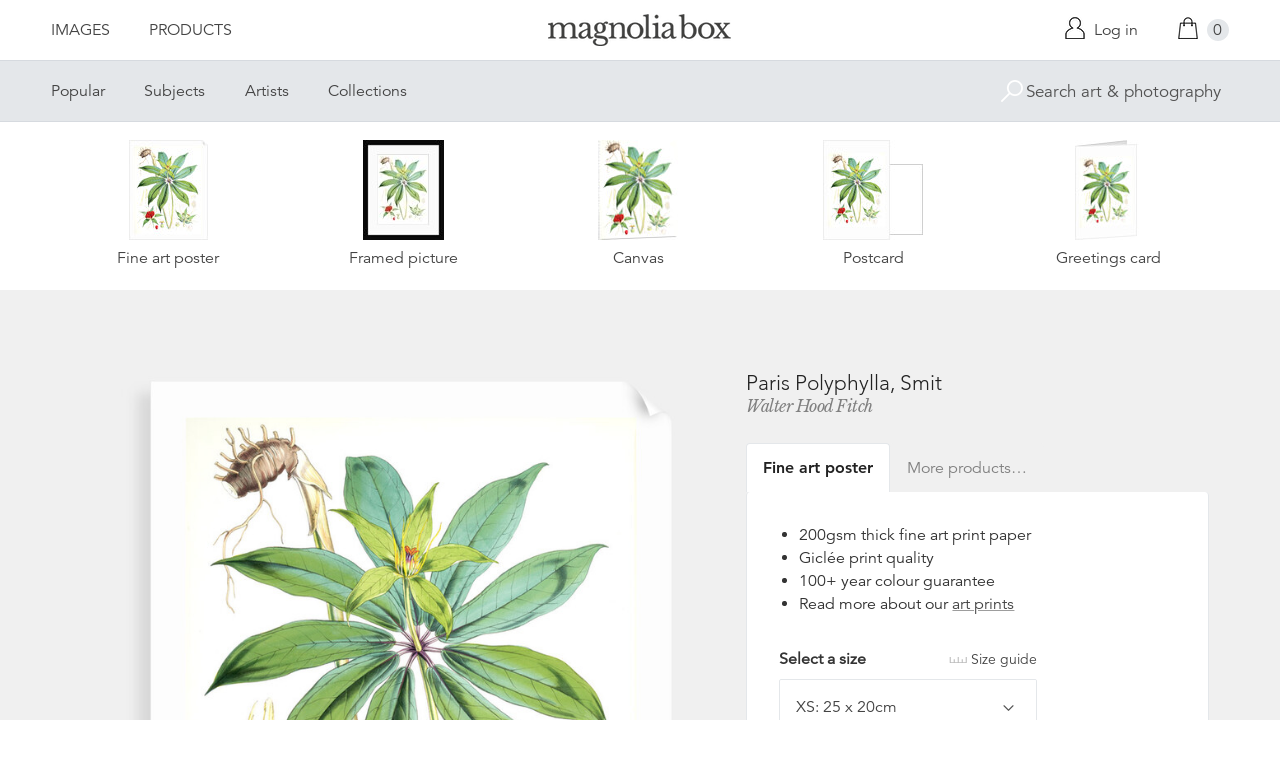

--- FILE ---
content_type: text/html; charset=utf-8
request_url: https://www.magnoliabox.com/products/paris-polyphylla-smit-lcp-160728-1715
body_size: 25590
content:
<!doctype html>
<!--[if lte IE 9 ]><html class="lte-ie9"> <![endif]-->
<!--[if (gt IE 9)|!(IE)]><!--> <html> <!--<![endif]-->
<head>
  <meta charset="utf-8" />
  <!--[if IE]><meta http-equiv='X-UA-Compatible' content='IE=edge,chrome=1' /><![endif]-->

  





  <title>Paris Polyphylla, Smit posters & prints by Walter Hood Fitch</title>

  
  <meta name="description" content="Paris Polyphylla, Smit posters, canvas prints, framed pictures, postcards & more by Walter Hood Fitch. Buy online at discount prices. Handmade in the UK." />
  

  <link rel="canonical" href="https://www.magnoliabox.com/products/paris-polyphylla-smit-lcp-160728-1715" />
  <meta name="viewport" content="width=device-width, initial-scale=1" />

  







  <meta property="og:type" content="product" />
  <meta name="twitter:card" content="summary_large_image" />
  <meta property="og:title" content="Paris Polyphylla, Smit" />
  <meta property="og:price:amount" content="1.95" />
  <meta property="og:price:currency" content="GBP" />

  
  
    <meta name="twitter:description" content="Paris Polyphylla, Smit., Fitch, W. H. (Walter Hood) (1817-1892), (Engraver), Hooker, Joseph Dalton, Sir (1817-1911), (Author), 1855" />
    <meta property="og:image" content="http://www.magnoliabox.com/cdn/shop/products/lcp_160728_1715_600x.jpg?v=1484128348" />
    <meta property="og:image:secure_url" content="https://www.magnoliabox.com/cdn/shop/products/lcp_160728_1715_600x.jpg?v=1484128348" />
  







<meta property="og:url" content="https://www.magnoliabox.com/products/paris-polyphylla-smit-lcp-160728-1715" />
<meta property="og:site_name" content="Magnolia Box" />
<meta property="twitter:site" content="@magnolia_box" />
<meta property="twitter:creator" content="@magnolia_box" />
<meta property="og:description" content="
    Paris Polyphylla, Smit posters, canvas prints, framed pictures, postcards &amp;amp; more by Walter Hood Fitch. Buy online at discount prices. Handmade in the UK.
  " />


  
  


  
  <meta name="google-site-verification" content="zmaEM_V3dLrkcVwYpjBtVew39XTUiz9EhVuq02R878U" />
  <meta name="msvalidate.01" content="E4AE268E91F7A0D599C22817518341B6" />
  

  <link rel="shortcut icon" href="//www.magnoliabox.com/cdn/shop/t/4/assets/favicon.png?v=130807301281773066341729866825" type="image/png" />
<link rel="apple-touch-icon" href="//www.magnoliabox.com/cdn/shop/t/4/assets/apple-touch-icon-144x144.png?v=21545117091111323311729866770" type="image/png" sizes="144x144" />
<link rel="apple-touch-icon" href="//www.magnoliabox.com/cdn/shop/t/4/assets/apple-touch-icon-114x114.png?v=92695671744919169011729866801" type="image/png" sizes="114x114" />
<link rel="apple-touch-icon" href="//www.magnoliabox.com/cdn/shop/t/4/assets/apple-touch-icon-72x72.png?v=134362030163803637371729866775" type="image/png" sizes="72x72" />
<link rel="apple-touch-icon" href="//www.magnoliabox.com/cdn/shop/t/4/assets/apple-touch-icon.png?v=66986459477566030011729866818" type="image/png" />


  <script>window.performance && window.performance.mark && window.performance.mark('shopify.content_for_header.start');</script><meta name="facebook-domain-verification" content="8l9xz3nhyyfphl08tbczxmj6e7c0ye">
<meta id="shopify-digital-wallet" name="shopify-digital-wallet" content="/8950864/digital_wallets/dialog">
<meta name="shopify-checkout-api-token" content="cafc1a13f21116de5cc96dd46ab974ed">
<meta id="in-context-paypal-metadata" data-shop-id="8950864" data-venmo-supported="false" data-environment="production" data-locale="en_US" data-paypal-v4="true" data-currency="GBP">
<link rel="alternate" type="application/json+oembed" href="https://www.magnoliabox.com/products/paris-polyphylla-smit-lcp-160728-1715.oembed">
<script async="async" src="/checkouts/internal/preloads.js?locale=en-GB"></script>
<link rel="preconnect" href="https://shop.app" crossorigin="anonymous">
<script async="async" src="https://shop.app/checkouts/internal/preloads.js?locale=en-GB&shop_id=8950864" crossorigin="anonymous"></script>
<script id="apple-pay-shop-capabilities" type="application/json">{"shopId":8950864,"countryCode":"GB","currencyCode":"GBP","merchantCapabilities":["supports3DS"],"merchantId":"gid:\/\/shopify\/Shop\/8950864","merchantName":"Magnolia Box","requiredBillingContactFields":["postalAddress","email","phone"],"requiredShippingContactFields":["postalAddress","email","phone"],"shippingType":"shipping","supportedNetworks":["visa","maestro","masterCard","amex","discover","elo"],"total":{"type":"pending","label":"Magnolia Box","amount":"1.00"},"shopifyPaymentsEnabled":true,"supportsSubscriptions":true}</script>
<script id="shopify-features" type="application/json">{"accessToken":"cafc1a13f21116de5cc96dd46ab974ed","betas":["rich-media-storefront-analytics"],"domain":"www.magnoliabox.com","predictiveSearch":true,"shopId":8950864,"locale":"en"}</script>
<script>var Shopify = Shopify || {};
Shopify.shop = "magnoliabox.myshopify.com";
Shopify.locale = "en";
Shopify.currency = {"active":"GBP","rate":"1.0"};
Shopify.country = "GB";
Shopify.theme = {"name":"MagnoliaBox","id":60377219,"schema_name":"Magnolia Box","schema_version":"1.0.0","theme_store_id":null,"role":"main"};
Shopify.theme.handle = "null";
Shopify.theme.style = {"id":null,"handle":null};
Shopify.cdnHost = "www.magnoliabox.com/cdn";
Shopify.routes = Shopify.routes || {};
Shopify.routes.root = "/";</script>
<script type="module">!function(o){(o.Shopify=o.Shopify||{}).modules=!0}(window);</script>
<script>!function(o){function n(){var o=[];function n(){o.push(Array.prototype.slice.apply(arguments))}return n.q=o,n}var t=o.Shopify=o.Shopify||{};t.loadFeatures=n(),t.autoloadFeatures=n()}(window);</script>
<script>
  window.ShopifyPay = window.ShopifyPay || {};
  window.ShopifyPay.apiHost = "shop.app\/pay";
  window.ShopifyPay.redirectState = null;
</script>
<script id="shop-js-analytics" type="application/json">{"pageType":"product"}</script>
<script defer="defer" async type="module" src="//www.magnoliabox.com/cdn/shopifycloud/shop-js/modules/v2/client.init-shop-cart-sync_C5BV16lS.en.esm.js"></script>
<script defer="defer" async type="module" src="//www.magnoliabox.com/cdn/shopifycloud/shop-js/modules/v2/chunk.common_CygWptCX.esm.js"></script>
<script type="module">
  await import("//www.magnoliabox.com/cdn/shopifycloud/shop-js/modules/v2/client.init-shop-cart-sync_C5BV16lS.en.esm.js");
await import("//www.magnoliabox.com/cdn/shopifycloud/shop-js/modules/v2/chunk.common_CygWptCX.esm.js");

  window.Shopify.SignInWithShop?.initShopCartSync?.({"fedCMEnabled":true,"windoidEnabled":true});

</script>
<script>
  window.Shopify = window.Shopify || {};
  if (!window.Shopify.featureAssets) window.Shopify.featureAssets = {};
  window.Shopify.featureAssets['shop-js'] = {"shop-cart-sync":["modules/v2/client.shop-cart-sync_ZFArdW7E.en.esm.js","modules/v2/chunk.common_CygWptCX.esm.js"],"init-fed-cm":["modules/v2/client.init-fed-cm_CmiC4vf6.en.esm.js","modules/v2/chunk.common_CygWptCX.esm.js"],"shop-button":["modules/v2/client.shop-button_tlx5R9nI.en.esm.js","modules/v2/chunk.common_CygWptCX.esm.js"],"shop-cash-offers":["modules/v2/client.shop-cash-offers_DOA2yAJr.en.esm.js","modules/v2/chunk.common_CygWptCX.esm.js","modules/v2/chunk.modal_D71HUcav.esm.js"],"init-windoid":["modules/v2/client.init-windoid_sURxWdc1.en.esm.js","modules/v2/chunk.common_CygWptCX.esm.js"],"shop-toast-manager":["modules/v2/client.shop-toast-manager_ClPi3nE9.en.esm.js","modules/v2/chunk.common_CygWptCX.esm.js"],"init-shop-email-lookup-coordinator":["modules/v2/client.init-shop-email-lookup-coordinator_B8hsDcYM.en.esm.js","modules/v2/chunk.common_CygWptCX.esm.js"],"init-shop-cart-sync":["modules/v2/client.init-shop-cart-sync_C5BV16lS.en.esm.js","modules/v2/chunk.common_CygWptCX.esm.js"],"avatar":["modules/v2/client.avatar_BTnouDA3.en.esm.js"],"pay-button":["modules/v2/client.pay-button_FdsNuTd3.en.esm.js","modules/v2/chunk.common_CygWptCX.esm.js"],"init-customer-accounts":["modules/v2/client.init-customer-accounts_DxDtT_ad.en.esm.js","modules/v2/client.shop-login-button_C5VAVYt1.en.esm.js","modules/v2/chunk.common_CygWptCX.esm.js","modules/v2/chunk.modal_D71HUcav.esm.js"],"init-shop-for-new-customer-accounts":["modules/v2/client.init-shop-for-new-customer-accounts_ChsxoAhi.en.esm.js","modules/v2/client.shop-login-button_C5VAVYt1.en.esm.js","modules/v2/chunk.common_CygWptCX.esm.js","modules/v2/chunk.modal_D71HUcav.esm.js"],"shop-login-button":["modules/v2/client.shop-login-button_C5VAVYt1.en.esm.js","modules/v2/chunk.common_CygWptCX.esm.js","modules/v2/chunk.modal_D71HUcav.esm.js"],"init-customer-accounts-sign-up":["modules/v2/client.init-customer-accounts-sign-up_CPSyQ0Tj.en.esm.js","modules/v2/client.shop-login-button_C5VAVYt1.en.esm.js","modules/v2/chunk.common_CygWptCX.esm.js","modules/v2/chunk.modal_D71HUcav.esm.js"],"shop-follow-button":["modules/v2/client.shop-follow-button_Cva4Ekp9.en.esm.js","modules/v2/chunk.common_CygWptCX.esm.js","modules/v2/chunk.modal_D71HUcav.esm.js"],"checkout-modal":["modules/v2/client.checkout-modal_BPM8l0SH.en.esm.js","modules/v2/chunk.common_CygWptCX.esm.js","modules/v2/chunk.modal_D71HUcav.esm.js"],"lead-capture":["modules/v2/client.lead-capture_Bi8yE_yS.en.esm.js","modules/v2/chunk.common_CygWptCX.esm.js","modules/v2/chunk.modal_D71HUcav.esm.js"],"shop-login":["modules/v2/client.shop-login_D6lNrXab.en.esm.js","modules/v2/chunk.common_CygWptCX.esm.js","modules/v2/chunk.modal_D71HUcav.esm.js"],"payment-terms":["modules/v2/client.payment-terms_CZxnsJam.en.esm.js","modules/v2/chunk.common_CygWptCX.esm.js","modules/v2/chunk.modal_D71HUcav.esm.js"]};
</script>
<script>(function() {
  var isLoaded = false;
  function asyncLoad() {
    if (isLoaded) return;
    isLoaded = true;
    var urls = ["https:\/\/ecommplugins-scripts.trustpilot.com\/v2.1\/js\/header.min.js?settings=eyJrZXkiOiJBNTlONnp3RThCc3RSZ0dUIiwicyI6Im5vbmUifQ==\u0026shop=magnoliabox.myshopify.com","https:\/\/ecommplugins-trustboxsettings.trustpilot.com\/magnoliabox.myshopify.com.js?settings=1623160202675\u0026shop=magnoliabox.myshopify.com","https:\/\/cdn.s3.pop-convert.com\/pcjs.production.min.js?unique_id=magnoliabox.myshopify.com\u0026shop=magnoliabox.myshopify.com","https:\/\/script.pop-convert.com\/new-micro\/production.pc.min.js?unique_id=magnoliabox.myshopify.com\u0026shop=magnoliabox.myshopify.com"];
    for (var i = 0; i < urls.length; i++) {
      var s = document.createElement('script');
      s.type = 'text/javascript';
      s.async = true;
      s.src = urls[i];
      var x = document.getElementsByTagName('script')[0];
      x.parentNode.insertBefore(s, x);
    }
  };
  if(window.attachEvent) {
    window.attachEvent('onload', asyncLoad);
  } else {
    window.addEventListener('load', asyncLoad, false);
  }
})();</script>
<script id="__st">var __st={"a":8950864,"offset":0,"reqid":"7b36eb7f-17ae-45d2-b396-4922b0a8d7bc-1768806273","pageurl":"www.magnoliabox.com\/products\/paris-polyphylla-smit-lcp-160728-1715","u":"f92651f9bc7c","p":"product","rtyp":"product","rid":9271904323};</script>
<script>window.ShopifyPaypalV4VisibilityTracking = true;</script>
<script id="captcha-bootstrap">!function(){'use strict';const t='contact',e='account',n='new_comment',o=[[t,t],['blogs',n],['comments',n],[t,'customer']],c=[[e,'customer_login'],[e,'guest_login'],[e,'recover_customer_password'],[e,'create_customer']],r=t=>t.map((([t,e])=>`form[action*='/${t}']:not([data-nocaptcha='true']) input[name='form_type'][value='${e}']`)).join(','),a=t=>()=>t?[...document.querySelectorAll(t)].map((t=>t.form)):[];function s(){const t=[...o],e=r(t);return a(e)}const i='password',u='form_key',d=['recaptcha-v3-token','g-recaptcha-response','h-captcha-response',i],f=()=>{try{return window.sessionStorage}catch{return}},m='__shopify_v',_=t=>t.elements[u];function p(t,e,n=!1){try{const o=window.sessionStorage,c=JSON.parse(o.getItem(e)),{data:r}=function(t){const{data:e,action:n}=t;return t[m]||n?{data:e,action:n}:{data:t,action:n}}(c);for(const[e,n]of Object.entries(r))t.elements[e]&&(t.elements[e].value=n);n&&o.removeItem(e)}catch(o){console.error('form repopulation failed',{error:o})}}const l='form_type',E='cptcha';function T(t){t.dataset[E]=!0}const w=window,h=w.document,L='Shopify',v='ce_forms',y='captcha';let A=!1;((t,e)=>{const n=(g='f06e6c50-85a8-45c8-87d0-21a2b65856fe',I='https://cdn.shopify.com/shopifycloud/storefront-forms-hcaptcha/ce_storefront_forms_captcha_hcaptcha.v1.5.2.iife.js',D={infoText:'Protected by hCaptcha',privacyText:'Privacy',termsText:'Terms'},(t,e,n)=>{const o=w[L][v],c=o.bindForm;if(c)return c(t,g,e,D).then(n);var r;o.q.push([[t,g,e,D],n]),r=I,A||(h.body.append(Object.assign(h.createElement('script'),{id:'captcha-provider',async:!0,src:r})),A=!0)});var g,I,D;w[L]=w[L]||{},w[L][v]=w[L][v]||{},w[L][v].q=[],w[L][y]=w[L][y]||{},w[L][y].protect=function(t,e){n(t,void 0,e),T(t)},Object.freeze(w[L][y]),function(t,e,n,w,h,L){const[v,y,A,g]=function(t,e,n){const i=e?o:[],u=t?c:[],d=[...i,...u],f=r(d),m=r(i),_=r(d.filter((([t,e])=>n.includes(e))));return[a(f),a(m),a(_),s()]}(w,h,L),I=t=>{const e=t.target;return e instanceof HTMLFormElement?e:e&&e.form},D=t=>v().includes(t);t.addEventListener('submit',(t=>{const e=I(t);if(!e)return;const n=D(e)&&!e.dataset.hcaptchaBound&&!e.dataset.recaptchaBound,o=_(e),c=g().includes(e)&&(!o||!o.value);(n||c)&&t.preventDefault(),c&&!n&&(function(t){try{if(!f())return;!function(t){const e=f();if(!e)return;const n=_(t);if(!n)return;const o=n.value;o&&e.removeItem(o)}(t);const e=Array.from(Array(32),(()=>Math.random().toString(36)[2])).join('');!function(t,e){_(t)||t.append(Object.assign(document.createElement('input'),{type:'hidden',name:u})),t.elements[u].value=e}(t,e),function(t,e){const n=f();if(!n)return;const o=[...t.querySelectorAll(`input[type='${i}']`)].map((({name:t})=>t)),c=[...d,...o],r={};for(const[a,s]of new FormData(t).entries())c.includes(a)||(r[a]=s);n.setItem(e,JSON.stringify({[m]:1,action:t.action,data:r}))}(t,e)}catch(e){console.error('failed to persist form',e)}}(e),e.submit())}));const S=(t,e)=>{t&&!t.dataset[E]&&(n(t,e.some((e=>e===t))),T(t))};for(const o of['focusin','change'])t.addEventListener(o,(t=>{const e=I(t);D(e)&&S(e,y())}));const B=e.get('form_key'),M=e.get(l),P=B&&M;t.addEventListener('DOMContentLoaded',(()=>{const t=y();if(P)for(const e of t)e.elements[l].value===M&&p(e,B);[...new Set([...A(),...v().filter((t=>'true'===t.dataset.shopifyCaptcha))])].forEach((e=>S(e,t)))}))}(h,new URLSearchParams(w.location.search),n,t,e,['guest_login'])})(!0,!0)}();</script>
<script integrity="sha256-4kQ18oKyAcykRKYeNunJcIwy7WH5gtpwJnB7kiuLZ1E=" data-source-attribution="shopify.loadfeatures" defer="defer" src="//www.magnoliabox.com/cdn/shopifycloud/storefront/assets/storefront/load_feature-a0a9edcb.js" crossorigin="anonymous"></script>
<script crossorigin="anonymous" defer="defer" src="//www.magnoliabox.com/cdn/shopifycloud/storefront/assets/shopify_pay/storefront-65b4c6d7.js?v=20250812"></script>
<script data-source-attribution="shopify.dynamic_checkout.dynamic.init">var Shopify=Shopify||{};Shopify.PaymentButton=Shopify.PaymentButton||{isStorefrontPortableWallets:!0,init:function(){window.Shopify.PaymentButton.init=function(){};var t=document.createElement("script");t.src="https://www.magnoliabox.com/cdn/shopifycloud/portable-wallets/latest/portable-wallets.en.js",t.type="module",document.head.appendChild(t)}};
</script>
<script data-source-attribution="shopify.dynamic_checkout.buyer_consent">
  function portableWalletsHideBuyerConsent(e){var t=document.getElementById("shopify-buyer-consent"),n=document.getElementById("shopify-subscription-policy-button");t&&n&&(t.classList.add("hidden"),t.setAttribute("aria-hidden","true"),n.removeEventListener("click",e))}function portableWalletsShowBuyerConsent(e){var t=document.getElementById("shopify-buyer-consent"),n=document.getElementById("shopify-subscription-policy-button");t&&n&&(t.classList.remove("hidden"),t.removeAttribute("aria-hidden"),n.addEventListener("click",e))}window.Shopify?.PaymentButton&&(window.Shopify.PaymentButton.hideBuyerConsent=portableWalletsHideBuyerConsent,window.Shopify.PaymentButton.showBuyerConsent=portableWalletsShowBuyerConsent);
</script>
<script data-source-attribution="shopify.dynamic_checkout.cart.bootstrap">document.addEventListener("DOMContentLoaded",(function(){function t(){return document.querySelector("shopify-accelerated-checkout-cart, shopify-accelerated-checkout")}if(t())Shopify.PaymentButton.init();else{new MutationObserver((function(e,n){t()&&(Shopify.PaymentButton.init(),n.disconnect())})).observe(document.body,{childList:!0,subtree:!0})}}));
</script>
<link id="shopify-accelerated-checkout-styles" rel="stylesheet" media="screen" href="https://www.magnoliabox.com/cdn/shopifycloud/portable-wallets/latest/accelerated-checkout-backwards-compat.css" crossorigin="anonymous">
<style id="shopify-accelerated-checkout-cart">
        #shopify-buyer-consent {
  margin-top: 1em;
  display: inline-block;
  width: 100%;
}

#shopify-buyer-consent.hidden {
  display: none;
}

#shopify-subscription-policy-button {
  background: none;
  border: none;
  padding: 0;
  text-decoration: underline;
  font-size: inherit;
  cursor: pointer;
}

#shopify-subscription-policy-button::before {
  box-shadow: none;
}

      </style>
<script id="sections-script" data-sections="product-recommendations" defer="defer" src="//www.magnoliabox.com/cdn/shop/t/4/compiled_assets/scripts.js?v=4388"></script>
<script>window.performance && window.performance.mark && window.performance.mark('shopify.content_for_header.end');</script>

  <link href="//www.magnoliabox.com/cdn/shop/t/4/assets/site.css?v=120456839182110343021767372797" rel="stylesheet" type="text/css" media="all" />
  

  
  <link href="//fast.fonts.net/cssapi/f677d19d-dc49-4d75-9f52-0fa324a7c795.css" rel="stylesheet" type="text/css" media="all" />
  <link href="//fonts.googleapis.com/css?family=Libre+Baskerville:400,400italic,700" rel="stylesheet" type="text/css" media="all" />

  
  <script src="//ajax.googleapis.com/ajax/libs/jquery/2.1.4/jquery.min.js" type="text/javascript"></script>
  
  <script type="text/javascript" src="//widget.trustpilot.com/bootstrap/v5/tp.widget.bootstrap.min.js" async></script>

<link href="https://monorail-edge.shopifysvc.com" rel="dns-prefetch">
<script>(function(){if ("sendBeacon" in navigator && "performance" in window) {try {var session_token_from_headers = performance.getEntriesByType('navigation')[0].serverTiming.find(x => x.name == '_s').description;} catch {var session_token_from_headers = undefined;}var session_cookie_matches = document.cookie.match(/_shopify_s=([^;]*)/);var session_token_from_cookie = session_cookie_matches && session_cookie_matches.length === 2 ? session_cookie_matches[1] : "";var session_token = session_token_from_headers || session_token_from_cookie || "";function handle_abandonment_event(e) {var entries = performance.getEntries().filter(function(entry) {return /monorail-edge.shopifysvc.com/.test(entry.name);});if (!window.abandonment_tracked && entries.length === 0) {window.abandonment_tracked = true;var currentMs = Date.now();var navigation_start = performance.timing.navigationStart;var payload = {shop_id: 8950864,url: window.location.href,navigation_start,duration: currentMs - navigation_start,session_token,page_type: "product"};window.navigator.sendBeacon("https://monorail-edge.shopifysvc.com/v1/produce", JSON.stringify({schema_id: "online_store_buyer_site_abandonment/1.1",payload: payload,metadata: {event_created_at_ms: currentMs,event_sent_at_ms: currentMs}}));}}window.addEventListener('pagehide', handle_abandonment_event);}}());</script>
<script id="web-pixels-manager-setup">(function e(e,d,r,n,o){if(void 0===o&&(o={}),!Boolean(null===(a=null===(i=window.Shopify)||void 0===i?void 0:i.analytics)||void 0===a?void 0:a.replayQueue)){var i,a;window.Shopify=window.Shopify||{};var t=window.Shopify;t.analytics=t.analytics||{};var s=t.analytics;s.replayQueue=[],s.publish=function(e,d,r){return s.replayQueue.push([e,d,r]),!0};try{self.performance.mark("wpm:start")}catch(e){}var l=function(){var e={modern:/Edge?\/(1{2}[4-9]|1[2-9]\d|[2-9]\d{2}|\d{4,})\.\d+(\.\d+|)|Firefox\/(1{2}[4-9]|1[2-9]\d|[2-9]\d{2}|\d{4,})\.\d+(\.\d+|)|Chrom(ium|e)\/(9{2}|\d{3,})\.\d+(\.\d+|)|(Maci|X1{2}).+ Version\/(15\.\d+|(1[6-9]|[2-9]\d|\d{3,})\.\d+)([,.]\d+|)( \(\w+\)|)( Mobile\/\w+|) Safari\/|Chrome.+OPR\/(9{2}|\d{3,})\.\d+\.\d+|(CPU[ +]OS|iPhone[ +]OS|CPU[ +]iPhone|CPU IPhone OS|CPU iPad OS)[ +]+(15[._]\d+|(1[6-9]|[2-9]\d|\d{3,})[._]\d+)([._]\d+|)|Android:?[ /-](13[3-9]|1[4-9]\d|[2-9]\d{2}|\d{4,})(\.\d+|)(\.\d+|)|Android.+Firefox\/(13[5-9]|1[4-9]\d|[2-9]\d{2}|\d{4,})\.\d+(\.\d+|)|Android.+Chrom(ium|e)\/(13[3-9]|1[4-9]\d|[2-9]\d{2}|\d{4,})\.\d+(\.\d+|)|SamsungBrowser\/([2-9]\d|\d{3,})\.\d+/,legacy:/Edge?\/(1[6-9]|[2-9]\d|\d{3,})\.\d+(\.\d+|)|Firefox\/(5[4-9]|[6-9]\d|\d{3,})\.\d+(\.\d+|)|Chrom(ium|e)\/(5[1-9]|[6-9]\d|\d{3,})\.\d+(\.\d+|)([\d.]+$|.*Safari\/(?![\d.]+ Edge\/[\d.]+$))|(Maci|X1{2}).+ Version\/(10\.\d+|(1[1-9]|[2-9]\d|\d{3,})\.\d+)([,.]\d+|)( \(\w+\)|)( Mobile\/\w+|) Safari\/|Chrome.+OPR\/(3[89]|[4-9]\d|\d{3,})\.\d+\.\d+|(CPU[ +]OS|iPhone[ +]OS|CPU[ +]iPhone|CPU IPhone OS|CPU iPad OS)[ +]+(10[._]\d+|(1[1-9]|[2-9]\d|\d{3,})[._]\d+)([._]\d+|)|Android:?[ /-](13[3-9]|1[4-9]\d|[2-9]\d{2}|\d{4,})(\.\d+|)(\.\d+|)|Mobile Safari.+OPR\/([89]\d|\d{3,})\.\d+\.\d+|Android.+Firefox\/(13[5-9]|1[4-9]\d|[2-9]\d{2}|\d{4,})\.\d+(\.\d+|)|Android.+Chrom(ium|e)\/(13[3-9]|1[4-9]\d|[2-9]\d{2}|\d{4,})\.\d+(\.\d+|)|Android.+(UC? ?Browser|UCWEB|U3)[ /]?(15\.([5-9]|\d{2,})|(1[6-9]|[2-9]\d|\d{3,})\.\d+)\.\d+|SamsungBrowser\/(5\.\d+|([6-9]|\d{2,})\.\d+)|Android.+MQ{2}Browser\/(14(\.(9|\d{2,})|)|(1[5-9]|[2-9]\d|\d{3,})(\.\d+|))(\.\d+|)|K[Aa][Ii]OS\/(3\.\d+|([4-9]|\d{2,})\.\d+)(\.\d+|)/},d=e.modern,r=e.legacy,n=navigator.userAgent;return n.match(d)?"modern":n.match(r)?"legacy":"unknown"}(),u="modern"===l?"modern":"legacy",c=(null!=n?n:{modern:"",legacy:""})[u],f=function(e){return[e.baseUrl,"/wpm","/b",e.hashVersion,"modern"===e.buildTarget?"m":"l",".js"].join("")}({baseUrl:d,hashVersion:r,buildTarget:u}),m=function(e){var d=e.version,r=e.bundleTarget,n=e.surface,o=e.pageUrl,i=e.monorailEndpoint;return{emit:function(e){var a=e.status,t=e.errorMsg,s=(new Date).getTime(),l=JSON.stringify({metadata:{event_sent_at_ms:s},events:[{schema_id:"web_pixels_manager_load/3.1",payload:{version:d,bundle_target:r,page_url:o,status:a,surface:n,error_msg:t},metadata:{event_created_at_ms:s}}]});if(!i)return console&&console.warn&&console.warn("[Web Pixels Manager] No Monorail endpoint provided, skipping logging."),!1;try{return self.navigator.sendBeacon.bind(self.navigator)(i,l)}catch(e){}var u=new XMLHttpRequest;try{return u.open("POST",i,!0),u.setRequestHeader("Content-Type","text/plain"),u.send(l),!0}catch(e){return console&&console.warn&&console.warn("[Web Pixels Manager] Got an unhandled error while logging to Monorail."),!1}}}}({version:r,bundleTarget:l,surface:e.surface,pageUrl:self.location.href,monorailEndpoint:e.monorailEndpoint});try{o.browserTarget=l,function(e){var d=e.src,r=e.async,n=void 0===r||r,o=e.onload,i=e.onerror,a=e.sri,t=e.scriptDataAttributes,s=void 0===t?{}:t,l=document.createElement("script"),u=document.querySelector("head"),c=document.querySelector("body");if(l.async=n,l.src=d,a&&(l.integrity=a,l.crossOrigin="anonymous"),s)for(var f in s)if(Object.prototype.hasOwnProperty.call(s,f))try{l.dataset[f]=s[f]}catch(e){}if(o&&l.addEventListener("load",o),i&&l.addEventListener("error",i),u)u.appendChild(l);else{if(!c)throw new Error("Did not find a head or body element to append the script");c.appendChild(l)}}({src:f,async:!0,onload:function(){if(!function(){var e,d;return Boolean(null===(d=null===(e=window.Shopify)||void 0===e?void 0:e.analytics)||void 0===d?void 0:d.initialized)}()){var d=window.webPixelsManager.init(e)||void 0;if(d){var r=window.Shopify.analytics;r.replayQueue.forEach((function(e){var r=e[0],n=e[1],o=e[2];d.publishCustomEvent(r,n,o)})),r.replayQueue=[],r.publish=d.publishCustomEvent,r.visitor=d.visitor,r.initialized=!0}}},onerror:function(){return m.emit({status:"failed",errorMsg:"".concat(f," has failed to load")})},sri:function(e){var d=/^sha384-[A-Za-z0-9+/=]+$/;return"string"==typeof e&&d.test(e)}(c)?c:"",scriptDataAttributes:o}),m.emit({status:"loading"})}catch(e){m.emit({status:"failed",errorMsg:(null==e?void 0:e.message)||"Unknown error"})}}})({shopId: 8950864,storefrontBaseUrl: "https://www.magnoliabox.com",extensionsBaseUrl: "https://extensions.shopifycdn.com/cdn/shopifycloud/web-pixels-manager",monorailEndpoint: "https://monorail-edge.shopifysvc.com/unstable/produce_batch",surface: "storefront-renderer",enabledBetaFlags: ["2dca8a86"],webPixelsConfigList: [{"id":"261128263","configuration":"{\"config\":\"{\\\"pixel_id\\\":\\\"G-FR8BBXGCQY\\\",\\\"gtag_events\\\":[{\\\"type\\\":\\\"begin_checkout\\\",\\\"action_label\\\":\\\"G-FR8BBXGCQY\\\"},{\\\"type\\\":\\\"search\\\",\\\"action_label\\\":\\\"G-FR8BBXGCQY\\\"},{\\\"type\\\":\\\"view_item\\\",\\\"action_label\\\":\\\"G-FR8BBXGCQY\\\"},{\\\"type\\\":\\\"purchase\\\",\\\"action_label\\\":\\\"G-FR8BBXGCQY\\\"},{\\\"type\\\":\\\"page_view\\\",\\\"action_label\\\":\\\"G-FR8BBXGCQY\\\"},{\\\"type\\\":\\\"add_payment_info\\\",\\\"action_label\\\":\\\"G-FR8BBXGCQY\\\"},{\\\"type\\\":\\\"add_to_cart\\\",\\\"action_label\\\":\\\"G-FR8BBXGCQY\\\"}],\\\"enable_monitoring_mode\\\":false}\"}","eventPayloadVersion":"v1","runtimeContext":"OPEN","scriptVersion":"b2a88bafab3e21179ed38636efcd8a93","type":"APP","apiClientId":1780363,"privacyPurposes":[],"dataSharingAdjustments":{"protectedCustomerApprovalScopes":["read_customer_address","read_customer_email","read_customer_name","read_customer_personal_data","read_customer_phone"]}},{"id":"77987911","configuration":"{\"pixel_id\":\"603466020659638\",\"pixel_type\":\"facebook_pixel\",\"metaapp_system_user_token\":\"-\"}","eventPayloadVersion":"v1","runtimeContext":"OPEN","scriptVersion":"ca16bc87fe92b6042fbaa3acc2fbdaa6","type":"APP","apiClientId":2329312,"privacyPurposes":["ANALYTICS","MARKETING","SALE_OF_DATA"],"dataSharingAdjustments":{"protectedCustomerApprovalScopes":["read_customer_address","read_customer_email","read_customer_name","read_customer_personal_data","read_customer_phone"]}},{"id":"shopify-app-pixel","configuration":"{}","eventPayloadVersion":"v1","runtimeContext":"STRICT","scriptVersion":"0450","apiClientId":"shopify-pixel","type":"APP","privacyPurposes":["ANALYTICS","MARKETING"]},{"id":"shopify-custom-pixel","eventPayloadVersion":"v1","runtimeContext":"LAX","scriptVersion":"0450","apiClientId":"shopify-pixel","type":"CUSTOM","privacyPurposes":["ANALYTICS","MARKETING"]}],isMerchantRequest: false,initData: {"shop":{"name":"Magnolia Box","paymentSettings":{"currencyCode":"GBP"},"myshopifyDomain":"magnoliabox.myshopify.com","countryCode":"GB","storefrontUrl":"https:\/\/www.magnoliabox.com"},"customer":null,"cart":null,"checkout":null,"productVariants":[{"price":{"amount":17.95,"currencyCode":"GBP"},"product":{"title":"Paris Polyphylla, Smit","vendor":"prodigi","id":"9271904323","untranslatedTitle":"Paris Polyphylla, Smit","url":"\/products\/paris-polyphylla-smit-lcp-160728-1715","type":"ondemand"},"id":"32929928963","image":{"src":"\/\/www.magnoliabox.com\/cdn\/shop\/products\/lcp_160728_1715.jpg?v=1484128348"},"sku":"GLOBAL-FAP-8X10","title":"Fine art poster \/ XS: 25 x 20cm \/ none","untranslatedTitle":"Fine art poster \/ XS: 25 x 20cm \/ none"},{"price":{"amount":22.95,"currencyCode":"GBP"},"product":{"title":"Paris Polyphylla, Smit","vendor":"prodigi","id":"9271904323","untranslatedTitle":"Paris Polyphylla, Smit","url":"\/products\/paris-polyphylla-smit-lcp-160728-1715","type":"ondemand"},"id":"32929929027","image":{"src":"\/\/www.magnoliabox.com\/cdn\/shop\/products\/lcp_160728_1715.jpg?v=1484128348"},"sku":"GLOBAL-FAP-10X12","title":"Fine art poster \/ S: 30 x 25cm \/ none","untranslatedTitle":"Fine art poster \/ S: 30 x 25cm \/ none"},{"price":{"amount":28.95,"currencyCode":"GBP"},"product":{"title":"Paris Polyphylla, Smit","vendor":"prodigi","id":"9271904323","untranslatedTitle":"Paris Polyphylla, Smit","url":"\/products\/paris-polyphylla-smit-lcp-160728-1715","type":"ondemand"},"id":"32929929091","image":{"src":"\/\/www.magnoliabox.com\/cdn\/shop\/products\/lcp_160728_1715.jpg?v=1484128348"},"sku":"GLOBAL-FAP-16X20","title":"Fine art poster \/ M: 50 x 40cm \/ none","untranslatedTitle":"Fine art poster \/ M: 50 x 40cm \/ none"},{"price":{"amount":39.95,"currencyCode":"GBP"},"product":{"title":"Paris Polyphylla, Smit","vendor":"prodigi","id":"9271904323","untranslatedTitle":"Paris Polyphylla, Smit","url":"\/products\/paris-polyphylla-smit-lcp-160728-1715","type":"ondemand"},"id":"32929929155","image":{"src":"\/\/www.magnoliabox.com\/cdn\/shop\/products\/lcp_160728_1715.jpg?v=1484128348"},"sku":"GLOBAL-FAP-24X30","title":"Fine art poster \/ L: 75 x 60cm \/ none","untranslatedTitle":"Fine art poster \/ L: 75 x 60cm \/ none"},{"price":{"amount":49.95,"currencyCode":"GBP"},"product":{"title":"Paris Polyphylla, Smit","vendor":"prodigi","id":"9271904323","untranslatedTitle":"Paris Polyphylla, Smit","url":"\/products\/paris-polyphylla-smit-lcp-160728-1715","type":"ondemand"},"id":"32929929219","image":{"src":"\/\/www.magnoliabox.com\/cdn\/shop\/products\/lcp_160728_1715.jpg?v=1484128348"},"sku":"GLOBAL-FAP-32X40","title":"Fine art poster \/ XL: 100 x 80cm \/ none","untranslatedTitle":"Fine art poster \/ XL: 100 x 80cm \/ none"},{"price":{"amount":59.95,"currencyCode":"GBP"},"product":{"title":"Paris Polyphylla, Smit","vendor":"prodigi","id":"9271904323","untranslatedTitle":"Paris Polyphylla, Smit","url":"\/products\/paris-polyphylla-smit-lcp-160728-1715","type":"ondemand"},"id":"32929929283","image":{"src":"\/\/www.magnoliabox.com\/cdn\/shop\/products\/lcp_160728_1715.jpg?v=1484128348"},"sku":"GLOBAL-FAP-40X50","title":"Fine art poster \/ XXL: 127 x 100cm \/ none","untranslatedTitle":"Fine art poster \/ XXL: 127 x 100cm \/ none"},{"price":{"amount":49.95,"currencyCode":"GBP"},"product":{"title":"Paris Polyphylla, Smit","vendor":"prodigi","id":"9271904323","untranslatedTitle":"Paris Polyphylla, Smit","url":"\/products\/paris-polyphylla-smit-lcp-160728-1715","type":"ondemand"},"id":"32929929475","image":{"src":"\/\/www.magnoliabox.com\/cdn\/shop\/products\/lcp_160728_1715.jpg?v=1484128348"},"sku":"GLOBAL-CFPM-11X14","title":"Framed picture \/ S: 36 x 28cm \/ none","untranslatedTitle":"Framed picture \/ S: 36 x 28cm \/ none"},{"price":{"amount":64.95,"currencyCode":"GBP"},"product":{"title":"Paris Polyphylla, Smit","vendor":"prodigi","id":"9271904323","untranslatedTitle":"Paris Polyphylla, Smit","url":"\/products\/paris-polyphylla-smit-lcp-160728-1715","type":"ondemand"},"id":"32929929539","image":{"src":"\/\/www.magnoliabox.com\/cdn\/shop\/products\/lcp_160728_1715.jpg?v=1484128348"},"sku":"GLOBAL-CFPM-16X20","title":"Framed picture \/ M: 50 x 40cm \/ none","untranslatedTitle":"Framed picture \/ M: 50 x 40cm \/ none"},{"price":{"amount":89.95,"currencyCode":"GBP"},"product":{"title":"Paris Polyphylla, Smit","vendor":"prodigi","id":"9271904323","untranslatedTitle":"Paris Polyphylla, Smit","url":"\/products\/paris-polyphylla-smit-lcp-160728-1715","type":"ondemand"},"id":"32929929603","image":{"src":"\/\/www.magnoliabox.com\/cdn\/shop\/products\/lcp_160728_1715.jpg?v=1484128348"},"sku":"GLOBAL-CFPM-24X32","title":"Framed picture \/ L: 80 x 60cm \/ none","untranslatedTitle":"Framed picture \/ L: 80 x 60cm \/ none"},{"price":{"amount":114.95,"currencyCode":"GBP"},"product":{"title":"Paris Polyphylla, Smit","vendor":"prodigi","id":"9271904323","untranslatedTitle":"Paris Polyphylla, Smit","url":"\/products\/paris-polyphylla-smit-lcp-160728-1715","type":"ondemand"},"id":"32929929667","image":{"src":"\/\/www.magnoliabox.com\/cdn\/shop\/products\/lcp_160728_1715.jpg?v=1484128348"},"sku":"GLOBAL-CFPM-30X40","title":"Framed picture \/ XL: 100 x 75cm \/ none","untranslatedTitle":"Framed picture \/ XL: 100 x 75cm \/ none"},{"price":{"amount":44.95,"currencyCode":"GBP"},"product":{"title":"Paris Polyphylla, Smit","vendor":"prodigi","id":"9271904323","untranslatedTitle":"Paris Polyphylla, Smit","url":"\/products\/paris-polyphylla-smit-lcp-160728-1715","type":"ondemand"},"id":"32929929795","image":{"src":"\/\/www.magnoliabox.com\/cdn\/shop\/products\/lcp_160728_1715.jpg?v=1484128348"},"sku":"GLOBAL-CAN-16X20","title":"Canvas \/ S: 50 x 40cm \/ Stretched","untranslatedTitle":"Canvas \/ S: 50 x 40cm \/ Stretched"},{"price":{"amount":55.95,"currencyCode":"GBP"},"product":{"title":"Paris Polyphylla, Smit","vendor":"prodigi","id":"9271904323","untranslatedTitle":"Paris Polyphylla, Smit","url":"\/products\/paris-polyphylla-smit-lcp-160728-1715","type":"ondemand"},"id":"32929929859","image":{"src":"\/\/www.magnoliabox.com\/cdn\/shop\/products\/lcp_160728_1715.jpg?v=1484128348"},"sku":"GLOBAL-CAN-24X30","title":"Canvas \/ M: 75 x 60cm \/ Stretched","untranslatedTitle":"Canvas \/ M: 75 x 60cm \/ Stretched"},{"price":{"amount":89.95,"currencyCode":"GBP"},"product":{"title":"Paris Polyphylla, Smit","vendor":"prodigi","id":"9271904323","untranslatedTitle":"Paris Polyphylla, Smit","url":"\/products\/paris-polyphylla-smit-lcp-160728-1715","type":"ondemand"},"id":"32929929923","image":{"src":"\/\/www.magnoliabox.com\/cdn\/shop\/products\/lcp_160728_1715.jpg?v=1484128348"},"sku":"GLOBAL-CAN-32X40","title":"Canvas \/ L: 100 x 80cm \/ Stretched","untranslatedTitle":"Canvas \/ L: 100 x 80cm \/ Stretched"},{"price":{"amount":114.95,"currencyCode":"GBP"},"product":{"title":"Paris Polyphylla, Smit","vendor":"prodigi","id":"9271904323","untranslatedTitle":"Paris Polyphylla, Smit","url":"\/products\/paris-polyphylla-smit-lcp-160728-1715","type":"ondemand"},"id":"32929929987","image":{"src":"\/\/www.magnoliabox.com\/cdn\/shop\/products\/lcp_160728_1715.jpg?v=1484128348"},"sku":"GLOBAL-CAN-40X48","title":"Canvas \/ XL: 120 x 100cm \/ Stretched","untranslatedTitle":"Canvas \/ XL: 120 x 100cm \/ Stretched"},{"price":{"amount":69.95,"currencyCode":"GBP"},"product":{"title":"Paris Polyphylla, Smit","vendor":"prodigi","id":"9271904323","untranslatedTitle":"Paris Polyphylla, Smit","url":"\/products\/paris-polyphylla-smit-lcp-160728-1715","type":"ondemand"},"id":"32929930115","image":{"src":"\/\/www.magnoliabox.com\/cdn\/shop\/products\/lcp_160728_1715.jpg?v=1484128348"},"sku":"GLOBAL-FRA-CAN-16X20","title":"Canvas \/ S: 50 x 40cm \/ Float frame","untranslatedTitle":"Canvas \/ S: 50 x 40cm \/ Float frame"},{"price":{"amount":89.95,"currencyCode":"GBP"},"product":{"title":"Paris Polyphylla, Smit","vendor":"prodigi","id":"9271904323","untranslatedTitle":"Paris Polyphylla, Smit","url":"\/products\/paris-polyphylla-smit-lcp-160728-1715","type":"ondemand"},"id":"32929930179","image":{"src":"\/\/www.magnoliabox.com\/cdn\/shop\/products\/lcp_160728_1715.jpg?v=1484128348"},"sku":"GLOBAL-FRA-CAN-24X30","title":"Canvas \/ M: 75 x 60cm \/ Float frame","untranslatedTitle":"Canvas \/ M: 75 x 60cm \/ Float frame"},{"price":{"amount":124.95,"currencyCode":"GBP"},"product":{"title":"Paris Polyphylla, Smit","vendor":"prodigi","id":"9271904323","untranslatedTitle":"Paris Polyphylla, Smit","url":"\/products\/paris-polyphylla-smit-lcp-160728-1715","type":"ondemand"},"id":"32929930243","image":{"src":"\/\/www.magnoliabox.com\/cdn\/shop\/products\/lcp_160728_1715.jpg?v=1484128348"},"sku":"GLOBAL-FRA-CAN-32X40","title":"Canvas \/ L: 100 x 80cm \/ Float frame","untranslatedTitle":"Canvas \/ L: 100 x 80cm \/ Float frame"},{"price":{"amount":159.95,"currencyCode":"GBP"},"product":{"title":"Paris Polyphylla, Smit","vendor":"prodigi","id":"9271904323","untranslatedTitle":"Paris Polyphylla, Smit","url":"\/products\/paris-polyphylla-smit-lcp-160728-1715","type":"ondemand"},"id":"32929930307","image":{"src":"\/\/www.magnoliabox.com\/cdn\/shop\/products\/lcp_160728_1715.jpg?v=1484128348"},"sku":"GLOBAL-FRA-CAN-40X48","title":"Canvas \/ XL: 120 x 100cm \/ Float frame","untranslatedTitle":"Canvas \/ XL: 120 x 100cm \/ Float frame"},{"price":{"amount":22.95,"currencyCode":"GBP"},"product":{"title":"Paris Polyphylla, Smit","vendor":"prodigi","id":"9271904323","untranslatedTitle":"Paris Polyphylla, Smit","url":"\/products\/paris-polyphylla-smit-lcp-160728-1715","type":"ondemand"},"id":"32929930435","image":{"src":"\/\/www.magnoliabox.com\/cdn\/shop\/products\/lcp_160728_1715.jpg?v=1484128348"},"sku":"GLOBAL-CAN-ROL-SC-16X20","title":"Canvas \/ S: 50 x 40cm \/ Rolled","untranslatedTitle":"Canvas \/ S: 50 x 40cm \/ Rolled"},{"price":{"amount":34.95,"currencyCode":"GBP"},"product":{"title":"Paris Polyphylla, Smit","vendor":"prodigi","id":"9271904323","untranslatedTitle":"Paris Polyphylla, Smit","url":"\/products\/paris-polyphylla-smit-lcp-160728-1715","type":"ondemand"},"id":"32929930499","image":{"src":"\/\/www.magnoliabox.com\/cdn\/shop\/products\/lcp_160728_1715.jpg?v=1484128348"},"sku":"GLOBAL-CAN-ROL-SC-24X30","title":"Canvas \/ M: 75 x 60cm \/ Rolled","untranslatedTitle":"Canvas \/ M: 75 x 60cm \/ Rolled"},{"price":{"amount":42.95,"currencyCode":"GBP"},"product":{"title":"Paris Polyphylla, Smit","vendor":"prodigi","id":"9271904323","untranslatedTitle":"Paris Polyphylla, Smit","url":"\/products\/paris-polyphylla-smit-lcp-160728-1715","type":"ondemand"},"id":"32929930563","image":{"src":"\/\/www.magnoliabox.com\/cdn\/shop\/products\/lcp_160728_1715.jpg?v=1484128348"},"sku":"GLOBAL-CAN-ROL-SC-32X40","title":"Canvas \/ L: 100 x 80cm \/ Rolled","untranslatedTitle":"Canvas \/ L: 100 x 80cm \/ Rolled"},{"price":{"amount":55.95,"currencyCode":"GBP"},"product":{"title":"Paris Polyphylla, Smit","vendor":"prodigi","id":"9271904323","untranslatedTitle":"Paris Polyphylla, Smit","url":"\/products\/paris-polyphylla-smit-lcp-160728-1715","type":"ondemand"},"id":"32929930627","image":{"src":"\/\/www.magnoliabox.com\/cdn\/shop\/products\/lcp_160728_1715.jpg?v=1484128348"},"sku":"GLOBAL-CAN-ROL-SC-40X48","title":"Canvas \/ XL: 120 x 100cm \/ Rolled","untranslatedTitle":"Canvas \/ XL: 120 x 100cm \/ Rolled"},{"price":{"amount":1.95,"currencyCode":"GBP"},"product":{"title":"Paris Polyphylla, Smit","vendor":"prodigi","id":"9271904323","untranslatedTitle":"Paris Polyphylla, Smit","url":"\/products\/paris-polyphylla-smit-lcp-160728-1715","type":"ondemand"},"id":"32929930691","image":{"src":"\/\/www.magnoliabox.com\/cdn\/shop\/products\/lcp_160728_1715.jpg?v=1484128348"},"sku":"GLOBAL-POST-MOH-6X4","title":"Postcard \/ Standard: 6 x 4in \/ Single","untranslatedTitle":"Postcard \/ Standard: 6 x 4in \/ Single"},{"price":{"amount":14.95,"currencyCode":"GBP"},"product":{"title":"Paris Polyphylla, Smit","vendor":"prodigi","id":"9271904323","untranslatedTitle":"Paris Polyphylla, Smit","url":"\/products\/paris-polyphylla-smit-lcp-160728-1715","type":"ondemand"},"id":"32929930755","image":{"src":"\/\/www.magnoliabox.com\/cdn\/shop\/products\/lcp_160728_1715.jpg?v=1484128348"},"sku":"GLOBAL-POST-MOH-6X4-10","title":"Postcard \/ Standard: 6 x 4in \/ 10-pack","untranslatedTitle":"Postcard \/ Standard: 6 x 4in \/ 10-pack"},{"price":{"amount":18.95,"currencyCode":"GBP"},"product":{"title":"Paris Polyphylla, Smit","vendor":"prodigi","id":"9271904323","untranslatedTitle":"Paris Polyphylla, Smit","url":"\/products\/paris-polyphylla-smit-lcp-160728-1715","type":"ondemand"},"id":"32929930883","image":{"src":"\/\/www.magnoliabox.com\/cdn\/shop\/products\/lcp_160728_1715.jpg?v=1484128348"},"sku":"GLOBAL-POST-MOH-6X4-20","title":"Postcard \/ Standard: 6 x 4in \/ 20-pack","untranslatedTitle":"Postcard \/ Standard: 6 x 4in \/ 20-pack"},{"price":{"amount":2.95,"currencyCode":"GBP"},"product":{"title":"Paris Polyphylla, Smit","vendor":"prodigi","id":"9271904323","untranslatedTitle":"Paris Polyphylla, Smit","url":"\/products\/paris-polyphylla-smit-lcp-160728-1715","type":"ondemand"},"id":"32929930947","image":{"src":"\/\/www.magnoliabox.com\/cdn\/shop\/products\/lcp_160728_1715.jpg?v=1484128348"},"sku":"GLOBAL-POST-MOH-7X5","title":"Postcard \/ Large: 7 x 5in \/ Single","untranslatedTitle":"Postcard \/ Large: 7 x 5in \/ Single"},{"price":{"amount":19.95,"currencyCode":"GBP"},"product":{"title":"Paris Polyphylla, Smit","vendor":"prodigi","id":"9271904323","untranslatedTitle":"Paris Polyphylla, Smit","url":"\/products\/paris-polyphylla-smit-lcp-160728-1715","type":"ondemand"},"id":"32929931011","image":{"src":"\/\/www.magnoliabox.com\/cdn\/shop\/products\/lcp_160728_1715.jpg?v=1484128348"},"sku":"GLOBAL-POST-MOH-7X5-10","title":"Postcard \/ Large: 7 x 5in \/ 10-pack","untranslatedTitle":"Postcard \/ Large: 7 x 5in \/ 10-pack"},{"price":{"amount":19.95,"currencyCode":"GBP"},"product":{"title":"Paris Polyphylla, Smit","vendor":"prodigi","id":"9271904323","untranslatedTitle":"Paris Polyphylla, Smit","url":"\/products\/paris-polyphylla-smit-lcp-160728-1715","type":"ondemand"},"id":"32929931139","image":{"src":"\/\/www.magnoliabox.com\/cdn\/shop\/products\/lcp_160728_1715.jpg?v=1484128348"},"sku":"GLOBAL-POST-MOH-7X5-20","title":"Postcard \/ Large: 7 x 5in \/ 20-pack","untranslatedTitle":"Postcard \/ Large: 7 x 5in \/ 20-pack"},{"price":{"amount":2.5,"currencyCode":"GBP"},"product":{"title":"Paris Polyphylla, Smit","vendor":"prodigi","id":"9271904323","untranslatedTitle":"Paris Polyphylla, Smit","url":"\/products\/paris-polyphylla-smit-lcp-160728-1715","type":"ondemand"},"id":"32929931203","image":{"src":"\/\/www.magnoliabox.com\/cdn\/shop\/products\/lcp_160728_1715.jpg?v=1484128348"},"sku":"GLOBAL-GRE-MOH-6X4-BLA","title":"Greetings card \/ Standard: 6 x 4in \/ Single","untranslatedTitle":"Greetings card \/ Standard: 6 x 4in \/ Single"},{"price":{"amount":15.95,"currencyCode":"GBP"},"product":{"title":"Paris Polyphylla, Smit","vendor":"prodigi","id":"9271904323","untranslatedTitle":"Paris Polyphylla, Smit","url":"\/products\/paris-polyphylla-smit-lcp-160728-1715","type":"ondemand"},"id":"32929931331","image":{"src":"\/\/www.magnoliabox.com\/cdn\/shop\/products\/lcp_160728_1715.jpg?v=1484128348"},"sku":"GLOBAL-GRE-MOH-6X4-BLA-10","title":"Greetings card \/ Standard: 6 x 4in \/ 10-pack","untranslatedTitle":"Greetings card \/ Standard: 6 x 4in \/ 10-pack"},{"price":{"amount":26.95,"currencyCode":"GBP"},"product":{"title":"Paris Polyphylla, Smit","vendor":"prodigi","id":"9271904323","untranslatedTitle":"Paris Polyphylla, Smit","url":"\/products\/paris-polyphylla-smit-lcp-160728-1715","type":"ondemand"},"id":"32929931395","image":{"src":"\/\/www.magnoliabox.com\/cdn\/shop\/products\/lcp_160728_1715.jpg?v=1484128348"},"sku":"GLOBAL-GRE-MOH-6X4-BLA-20","title":"Greetings card \/ Standard: 6 x 4in \/ 20-pack","untranslatedTitle":"Greetings card \/ Standard: 6 x 4in \/ 20-pack"},{"price":{"amount":3.5,"currencyCode":"GBP"},"product":{"title":"Paris Polyphylla, Smit","vendor":"prodigi","id":"9271904323","untranslatedTitle":"Paris Polyphylla, Smit","url":"\/products\/paris-polyphylla-smit-lcp-160728-1715","type":"ondemand"},"id":"32929931459","image":{"src":"\/\/www.magnoliabox.com\/cdn\/shop\/products\/lcp_160728_1715.jpg?v=1484128348"},"sku":"GLOBAL-GRE-MOH-7X5-BLA","title":"Greetings card \/ Large: 7 x 5in \/ Single","untranslatedTitle":"Greetings card \/ Large: 7 x 5in \/ Single"},{"price":{"amount":19.95,"currencyCode":"GBP"},"product":{"title":"Paris Polyphylla, Smit","vendor":"prodigi","id":"9271904323","untranslatedTitle":"Paris Polyphylla, Smit","url":"\/products\/paris-polyphylla-smit-lcp-160728-1715","type":"ondemand"},"id":"32929931587","image":{"src":"\/\/www.magnoliabox.com\/cdn\/shop\/products\/lcp_160728_1715.jpg?v=1484128348"},"sku":"GLOBAL-GRE-MOH-7X5-BLA-10","title":"Greetings card \/ Large: 7 x 5in \/ 10-pack","untranslatedTitle":"Greetings card \/ Large: 7 x 5in \/ 10-pack"},{"price":{"amount":33.95,"currencyCode":"GBP"},"product":{"title":"Paris Polyphylla, Smit","vendor":"prodigi","id":"9271904323","untranslatedTitle":"Paris Polyphylla, Smit","url":"\/products\/paris-polyphylla-smit-lcp-160728-1715","type":"ondemand"},"id":"32929931651","image":{"src":"\/\/www.magnoliabox.com\/cdn\/shop\/products\/lcp_160728_1715.jpg?v=1484128348"},"sku":"GLOBAL-GRE-MOH-7X5-BLA-20","title":"Greetings card \/ Large: 7 x 5in \/ 20-pack","untranslatedTitle":"Greetings card \/ Large: 7 x 5in \/ 20-pack"}],"purchasingCompany":null},},"https://www.magnoliabox.com/cdn","fcfee988w5aeb613cpc8e4bc33m6693e112",{"modern":"","legacy":""},{"shopId":"8950864","storefrontBaseUrl":"https:\/\/www.magnoliabox.com","extensionBaseUrl":"https:\/\/extensions.shopifycdn.com\/cdn\/shopifycloud\/web-pixels-manager","surface":"storefront-renderer","enabledBetaFlags":"[\"2dca8a86\"]","isMerchantRequest":"false","hashVersion":"fcfee988w5aeb613cpc8e4bc33m6693e112","publish":"custom","events":"[[\"page_viewed\",{}],[\"product_viewed\",{\"productVariant\":{\"price\":{\"amount\":17.95,\"currencyCode\":\"GBP\"},\"product\":{\"title\":\"Paris Polyphylla, Smit\",\"vendor\":\"prodigi\",\"id\":\"9271904323\",\"untranslatedTitle\":\"Paris Polyphylla, Smit\",\"url\":\"\/products\/paris-polyphylla-smit-lcp-160728-1715\",\"type\":\"ondemand\"},\"id\":\"32929928963\",\"image\":{\"src\":\"\/\/www.magnoliabox.com\/cdn\/shop\/products\/lcp_160728_1715.jpg?v=1484128348\"},\"sku\":\"GLOBAL-FAP-8X10\",\"title\":\"Fine art poster \/ XS: 25 x 20cm \/ none\",\"untranslatedTitle\":\"Fine art poster \/ XS: 25 x 20cm \/ none\"}}]]"});</script><script>
  window.ShopifyAnalytics = window.ShopifyAnalytics || {};
  window.ShopifyAnalytics.meta = window.ShopifyAnalytics.meta || {};
  window.ShopifyAnalytics.meta.currency = 'GBP';
  var meta = {"product":{"id":9271904323,"gid":"gid:\/\/shopify\/Product\/9271904323","vendor":"prodigi","type":"ondemand","handle":"paris-polyphylla-smit-lcp-160728-1715","variants":[{"id":32929928963,"price":1795,"name":"Paris Polyphylla, Smit - Fine art poster \/ XS: 25 x 20cm \/ none","public_title":"Fine art poster \/ XS: 25 x 20cm \/ none","sku":"GLOBAL-FAP-8X10"},{"id":32929929027,"price":2295,"name":"Paris Polyphylla, Smit - Fine art poster \/ S: 30 x 25cm \/ none","public_title":"Fine art poster \/ S: 30 x 25cm \/ none","sku":"GLOBAL-FAP-10X12"},{"id":32929929091,"price":2895,"name":"Paris Polyphylla, Smit - Fine art poster \/ M: 50 x 40cm \/ none","public_title":"Fine art poster \/ M: 50 x 40cm \/ none","sku":"GLOBAL-FAP-16X20"},{"id":32929929155,"price":3995,"name":"Paris Polyphylla, Smit - Fine art poster \/ L: 75 x 60cm \/ none","public_title":"Fine art poster \/ L: 75 x 60cm \/ none","sku":"GLOBAL-FAP-24X30"},{"id":32929929219,"price":4995,"name":"Paris Polyphylla, Smit - Fine art poster \/ XL: 100 x 80cm \/ none","public_title":"Fine art poster \/ XL: 100 x 80cm \/ none","sku":"GLOBAL-FAP-32X40"},{"id":32929929283,"price":5995,"name":"Paris Polyphylla, Smit - Fine art poster \/ XXL: 127 x 100cm \/ none","public_title":"Fine art poster \/ XXL: 127 x 100cm \/ none","sku":"GLOBAL-FAP-40X50"},{"id":32929929475,"price":4995,"name":"Paris Polyphylla, Smit - Framed picture \/ S: 36 x 28cm \/ none","public_title":"Framed picture \/ S: 36 x 28cm \/ none","sku":"GLOBAL-CFPM-11X14"},{"id":32929929539,"price":6495,"name":"Paris Polyphylla, Smit - Framed picture \/ M: 50 x 40cm \/ none","public_title":"Framed picture \/ M: 50 x 40cm \/ none","sku":"GLOBAL-CFPM-16X20"},{"id":32929929603,"price":8995,"name":"Paris Polyphylla, Smit - Framed picture \/ L: 80 x 60cm \/ none","public_title":"Framed picture \/ L: 80 x 60cm \/ none","sku":"GLOBAL-CFPM-24X32"},{"id":32929929667,"price":11495,"name":"Paris Polyphylla, Smit - Framed picture \/ XL: 100 x 75cm \/ none","public_title":"Framed picture \/ XL: 100 x 75cm \/ none","sku":"GLOBAL-CFPM-30X40"},{"id":32929929795,"price":4495,"name":"Paris Polyphylla, Smit - Canvas \/ S: 50 x 40cm \/ Stretched","public_title":"Canvas \/ S: 50 x 40cm \/ Stretched","sku":"GLOBAL-CAN-16X20"},{"id":32929929859,"price":5595,"name":"Paris Polyphylla, Smit - Canvas \/ M: 75 x 60cm \/ Stretched","public_title":"Canvas \/ M: 75 x 60cm \/ Stretched","sku":"GLOBAL-CAN-24X30"},{"id":32929929923,"price":8995,"name":"Paris Polyphylla, Smit - Canvas \/ L: 100 x 80cm \/ Stretched","public_title":"Canvas \/ L: 100 x 80cm \/ Stretched","sku":"GLOBAL-CAN-32X40"},{"id":32929929987,"price":11495,"name":"Paris Polyphylla, Smit - Canvas \/ XL: 120 x 100cm \/ Stretched","public_title":"Canvas \/ XL: 120 x 100cm \/ Stretched","sku":"GLOBAL-CAN-40X48"},{"id":32929930115,"price":6995,"name":"Paris Polyphylla, Smit - Canvas \/ S: 50 x 40cm \/ Float frame","public_title":"Canvas \/ S: 50 x 40cm \/ Float frame","sku":"GLOBAL-FRA-CAN-16X20"},{"id":32929930179,"price":8995,"name":"Paris Polyphylla, Smit - Canvas \/ M: 75 x 60cm \/ Float frame","public_title":"Canvas \/ M: 75 x 60cm \/ Float frame","sku":"GLOBAL-FRA-CAN-24X30"},{"id":32929930243,"price":12495,"name":"Paris Polyphylla, Smit - Canvas \/ L: 100 x 80cm \/ Float frame","public_title":"Canvas \/ L: 100 x 80cm \/ Float frame","sku":"GLOBAL-FRA-CAN-32X40"},{"id":32929930307,"price":15995,"name":"Paris Polyphylla, Smit - Canvas \/ XL: 120 x 100cm \/ Float frame","public_title":"Canvas \/ XL: 120 x 100cm \/ Float frame","sku":"GLOBAL-FRA-CAN-40X48"},{"id":32929930435,"price":2295,"name":"Paris Polyphylla, Smit - Canvas \/ S: 50 x 40cm \/ Rolled","public_title":"Canvas \/ S: 50 x 40cm \/ Rolled","sku":"GLOBAL-CAN-ROL-SC-16X20"},{"id":32929930499,"price":3495,"name":"Paris Polyphylla, Smit - Canvas \/ M: 75 x 60cm \/ Rolled","public_title":"Canvas \/ M: 75 x 60cm \/ Rolled","sku":"GLOBAL-CAN-ROL-SC-24X30"},{"id":32929930563,"price":4295,"name":"Paris Polyphylla, Smit - Canvas \/ L: 100 x 80cm \/ Rolled","public_title":"Canvas \/ L: 100 x 80cm \/ Rolled","sku":"GLOBAL-CAN-ROL-SC-32X40"},{"id":32929930627,"price":5595,"name":"Paris Polyphylla, Smit - Canvas \/ XL: 120 x 100cm \/ Rolled","public_title":"Canvas \/ XL: 120 x 100cm \/ Rolled","sku":"GLOBAL-CAN-ROL-SC-40X48"},{"id":32929930691,"price":195,"name":"Paris Polyphylla, Smit - Postcard \/ Standard: 6 x 4in \/ Single","public_title":"Postcard \/ Standard: 6 x 4in \/ Single","sku":"GLOBAL-POST-MOH-6X4"},{"id":32929930755,"price":1495,"name":"Paris Polyphylla, Smit - Postcard \/ Standard: 6 x 4in \/ 10-pack","public_title":"Postcard \/ Standard: 6 x 4in \/ 10-pack","sku":"GLOBAL-POST-MOH-6X4-10"},{"id":32929930883,"price":1895,"name":"Paris Polyphylla, Smit - Postcard \/ Standard: 6 x 4in \/ 20-pack","public_title":"Postcard \/ Standard: 6 x 4in \/ 20-pack","sku":"GLOBAL-POST-MOH-6X4-20"},{"id":32929930947,"price":295,"name":"Paris Polyphylla, Smit - Postcard \/ Large: 7 x 5in \/ Single","public_title":"Postcard \/ Large: 7 x 5in \/ Single","sku":"GLOBAL-POST-MOH-7X5"},{"id":32929931011,"price":1995,"name":"Paris Polyphylla, Smit - Postcard \/ Large: 7 x 5in \/ 10-pack","public_title":"Postcard \/ Large: 7 x 5in \/ 10-pack","sku":"GLOBAL-POST-MOH-7X5-10"},{"id":32929931139,"price":1995,"name":"Paris Polyphylla, Smit - Postcard \/ Large: 7 x 5in \/ 20-pack","public_title":"Postcard \/ Large: 7 x 5in \/ 20-pack","sku":"GLOBAL-POST-MOH-7X5-20"},{"id":32929931203,"price":250,"name":"Paris Polyphylla, Smit - Greetings card \/ Standard: 6 x 4in \/ Single","public_title":"Greetings card \/ Standard: 6 x 4in \/ Single","sku":"GLOBAL-GRE-MOH-6X4-BLA"},{"id":32929931331,"price":1595,"name":"Paris Polyphylla, Smit - Greetings card \/ Standard: 6 x 4in \/ 10-pack","public_title":"Greetings card \/ Standard: 6 x 4in \/ 10-pack","sku":"GLOBAL-GRE-MOH-6X4-BLA-10"},{"id":32929931395,"price":2695,"name":"Paris Polyphylla, Smit - Greetings card \/ Standard: 6 x 4in \/ 20-pack","public_title":"Greetings card \/ Standard: 6 x 4in \/ 20-pack","sku":"GLOBAL-GRE-MOH-6X4-BLA-20"},{"id":32929931459,"price":350,"name":"Paris Polyphylla, Smit - Greetings card \/ Large: 7 x 5in \/ Single","public_title":"Greetings card \/ Large: 7 x 5in \/ Single","sku":"GLOBAL-GRE-MOH-7X5-BLA"},{"id":32929931587,"price":1995,"name":"Paris Polyphylla, Smit - Greetings card \/ Large: 7 x 5in \/ 10-pack","public_title":"Greetings card \/ Large: 7 x 5in \/ 10-pack","sku":"GLOBAL-GRE-MOH-7X5-BLA-10"},{"id":32929931651,"price":3395,"name":"Paris Polyphylla, Smit - Greetings card \/ Large: 7 x 5in \/ 20-pack","public_title":"Greetings card \/ Large: 7 x 5in \/ 20-pack","sku":"GLOBAL-GRE-MOH-7X5-BLA-20"}],"remote":false},"page":{"pageType":"product","resourceType":"product","resourceId":9271904323,"requestId":"7b36eb7f-17ae-45d2-b396-4922b0a8d7bc-1768806273"}};
  for (var attr in meta) {
    window.ShopifyAnalytics.meta[attr] = meta[attr];
  }
</script>
<script class="analytics">
  (function () {
    var customDocumentWrite = function(content) {
      var jquery = null;

      if (window.jQuery) {
        jquery = window.jQuery;
      } else if (window.Checkout && window.Checkout.$) {
        jquery = window.Checkout.$;
      }

      if (jquery) {
        jquery('body').append(content);
      }
    };

    var hasLoggedConversion = function(token) {
      if (token) {
        return document.cookie.indexOf('loggedConversion=' + token) !== -1;
      }
      return false;
    }

    var setCookieIfConversion = function(token) {
      if (token) {
        var twoMonthsFromNow = new Date(Date.now());
        twoMonthsFromNow.setMonth(twoMonthsFromNow.getMonth() + 2);

        document.cookie = 'loggedConversion=' + token + '; expires=' + twoMonthsFromNow;
      }
    }

    var trekkie = window.ShopifyAnalytics.lib = window.trekkie = window.trekkie || [];
    if (trekkie.integrations) {
      return;
    }
    trekkie.methods = [
      'identify',
      'page',
      'ready',
      'track',
      'trackForm',
      'trackLink'
    ];
    trekkie.factory = function(method) {
      return function() {
        var args = Array.prototype.slice.call(arguments);
        args.unshift(method);
        trekkie.push(args);
        return trekkie;
      };
    };
    for (var i = 0; i < trekkie.methods.length; i++) {
      var key = trekkie.methods[i];
      trekkie[key] = trekkie.factory(key);
    }
    trekkie.load = function(config) {
      trekkie.config = config || {};
      trekkie.config.initialDocumentCookie = document.cookie;
      var first = document.getElementsByTagName('script')[0];
      var script = document.createElement('script');
      script.type = 'text/javascript';
      script.onerror = function(e) {
        var scriptFallback = document.createElement('script');
        scriptFallback.type = 'text/javascript';
        scriptFallback.onerror = function(error) {
                var Monorail = {
      produce: function produce(monorailDomain, schemaId, payload) {
        var currentMs = new Date().getTime();
        var event = {
          schema_id: schemaId,
          payload: payload,
          metadata: {
            event_created_at_ms: currentMs,
            event_sent_at_ms: currentMs
          }
        };
        return Monorail.sendRequest("https://" + monorailDomain + "/v1/produce", JSON.stringify(event));
      },
      sendRequest: function sendRequest(endpointUrl, payload) {
        // Try the sendBeacon API
        if (window && window.navigator && typeof window.navigator.sendBeacon === 'function' && typeof window.Blob === 'function' && !Monorail.isIos12()) {
          var blobData = new window.Blob([payload], {
            type: 'text/plain'
          });

          if (window.navigator.sendBeacon(endpointUrl, blobData)) {
            return true;
          } // sendBeacon was not successful

        } // XHR beacon

        var xhr = new XMLHttpRequest();

        try {
          xhr.open('POST', endpointUrl);
          xhr.setRequestHeader('Content-Type', 'text/plain');
          xhr.send(payload);
        } catch (e) {
          console.log(e);
        }

        return false;
      },
      isIos12: function isIos12() {
        return window.navigator.userAgent.lastIndexOf('iPhone; CPU iPhone OS 12_') !== -1 || window.navigator.userAgent.lastIndexOf('iPad; CPU OS 12_') !== -1;
      }
    };
    Monorail.produce('monorail-edge.shopifysvc.com',
      'trekkie_storefront_load_errors/1.1',
      {shop_id: 8950864,
      theme_id: 60377219,
      app_name: "storefront",
      context_url: window.location.href,
      source_url: "//www.magnoliabox.com/cdn/s/trekkie.storefront.cd680fe47e6c39ca5d5df5f0a32d569bc48c0f27.min.js"});

        };
        scriptFallback.async = true;
        scriptFallback.src = '//www.magnoliabox.com/cdn/s/trekkie.storefront.cd680fe47e6c39ca5d5df5f0a32d569bc48c0f27.min.js';
        first.parentNode.insertBefore(scriptFallback, first);
      };
      script.async = true;
      script.src = '//www.magnoliabox.com/cdn/s/trekkie.storefront.cd680fe47e6c39ca5d5df5f0a32d569bc48c0f27.min.js';
      first.parentNode.insertBefore(script, first);
    };
    trekkie.load(
      {"Trekkie":{"appName":"storefront","development":false,"defaultAttributes":{"shopId":8950864,"isMerchantRequest":null,"themeId":60377219,"themeCityHash":"16687126002729770223","contentLanguage":"en","currency":"GBP","eventMetadataId":"3e36280c-934f-43b5-9ec7-79a83ce28814"},"isServerSideCookieWritingEnabled":true,"monorailRegion":"shop_domain","enabledBetaFlags":["65f19447"]},"Session Attribution":{},"S2S":{"facebookCapiEnabled":true,"source":"trekkie-storefront-renderer","apiClientId":580111}}
    );

    var loaded = false;
    trekkie.ready(function() {
      if (loaded) return;
      loaded = true;

      window.ShopifyAnalytics.lib = window.trekkie;

      var originalDocumentWrite = document.write;
      document.write = customDocumentWrite;
      try { window.ShopifyAnalytics.merchantGoogleAnalytics.call(this); } catch(error) {};
      document.write = originalDocumentWrite;

      window.ShopifyAnalytics.lib.page(null,{"pageType":"product","resourceType":"product","resourceId":9271904323,"requestId":"7b36eb7f-17ae-45d2-b396-4922b0a8d7bc-1768806273","shopifyEmitted":true});

      var match = window.location.pathname.match(/checkouts\/(.+)\/(thank_you|post_purchase)/)
      var token = match? match[1]: undefined;
      if (!hasLoggedConversion(token)) {
        setCookieIfConversion(token);
        window.ShopifyAnalytics.lib.track("Viewed Product",{"currency":"GBP","variantId":32929928963,"productId":9271904323,"productGid":"gid:\/\/shopify\/Product\/9271904323","name":"Paris Polyphylla, Smit - Fine art poster \/ XS: 25 x 20cm \/ none","price":"17.95","sku":"GLOBAL-FAP-8X10","brand":"prodigi","variant":"Fine art poster \/ XS: 25 x 20cm \/ none","category":"ondemand","nonInteraction":true,"remote":false},undefined,undefined,{"shopifyEmitted":true});
      window.ShopifyAnalytics.lib.track("monorail:\/\/trekkie_storefront_viewed_product\/1.1",{"currency":"GBP","variantId":32929928963,"productId":9271904323,"productGid":"gid:\/\/shopify\/Product\/9271904323","name":"Paris Polyphylla, Smit - Fine art poster \/ XS: 25 x 20cm \/ none","price":"17.95","sku":"GLOBAL-FAP-8X10","brand":"prodigi","variant":"Fine art poster \/ XS: 25 x 20cm \/ none","category":"ondemand","nonInteraction":true,"remote":false,"referer":"https:\/\/www.magnoliabox.com\/products\/paris-polyphylla-smit-lcp-160728-1715"});
      }
    });


        var eventsListenerScript = document.createElement('script');
        eventsListenerScript.async = true;
        eventsListenerScript.src = "//www.magnoliabox.com/cdn/shopifycloud/storefront/assets/shop_events_listener-3da45d37.js";
        document.getElementsByTagName('head')[0].appendChild(eventsListenerScript);

})();</script>
  <script>
  if (!window.ga || (window.ga && typeof window.ga !== 'function')) {
    window.ga = function ga() {
      (window.ga.q = window.ga.q || []).push(arguments);
      if (window.Shopify && window.Shopify.analytics && typeof window.Shopify.analytics.publish === 'function') {
        window.Shopify.analytics.publish("ga_stub_called", {}, {sendTo: "google_osp_migration"});
      }
      console.error("Shopify's Google Analytics stub called with:", Array.from(arguments), "\nSee https://help.shopify.com/manual/promoting-marketing/pixels/pixel-migration#google for more information.");
    };
    if (window.Shopify && window.Shopify.analytics && typeof window.Shopify.analytics.publish === 'function') {
      window.Shopify.analytics.publish("ga_stub_initialized", {}, {sendTo: "google_osp_migration"});
    }
  }
</script>
<script
  defer
  src="https://www.magnoliabox.com/cdn/shopifycloud/perf-kit/shopify-perf-kit-3.0.4.min.js"
  data-application="storefront-renderer"
  data-shop-id="8950864"
  data-render-region="gcp-us-central1"
  data-page-type="product"
  data-theme-instance-id="60377219"
  data-theme-name="Magnolia Box"
  data-theme-version="1.0.0"
  data-monorail-region="shop_domain"
  data-resource-timing-sampling-rate="10"
  data-shs="true"
  data-shs-beacon="true"
  data-shs-export-with-fetch="true"
  data-shs-logs-sample-rate="1"
  data-shs-beacon-endpoint="https://www.magnoliabox.com/api/collect"
></script>
</head>

<body id="paris-polyphylla-smit" class=" template-product" >

  <header>
  <div class="header">
    <div class="header__nav header-nav--catalogue">
      <a href="#" id="mobile-menu-toggle" class="u-plain header__link header__link--mobile-menu" title="Show menu">&#9776; Menu</a>
      <ul class="u-plain-list">
        
          <li class="header__link first"><a href="/pages/subjects" id="toggle-sublinks1" class="u-plain sub-nav-toggle active" title="Images">Images</a></li>
        
          <li class="header__link"><a href="/pages/products" id="toggle-sublinks2" class="u-plain sub-nav-toggle" title="Products">Products</a></li>
        
      </ul>
    </div>
    <div class="header__nav header-nav--logo">
      <a href="https://www.magnoliabox.com" class="logo u-plain" title="Homepage"><img src="//www.magnoliabox.com/cdn/shop/t/4/assets/logo.png?v=86224827920086410491729866799" srcset="//www.magnoliabox.com/cdn/shop/t/4/assets/logo.png?v=86224827920086410491729866799 1x, //www.magnoliabox.com/cdn/shop/t/4/assets/logo@2x.png?v=14708479739906224111729866759 2x" alt="Magnolia Box" /></a>
    </div>
    <div class="header__nav header-nav--user">
      <ul class="u-plain-list">
        
          <li class="header__link header__link--user first">
            
              <a href="/account/login" class="header__account u-plain" title="Log in or register"><span class="header__account__label">Log in</span></a>
            
          </li>
        
        <li class="header__link header__link--user last"><a href="/cart" class="header__basket u-plain" title="Basket"><span class="u-hidden">Basket: </span><span class="header__basket__count">0</span><span class="u-hidden"> items</span></a></li>
      </ul>
    </div>
  </div>

  <div class="sub-nav">
    <div class="sub-nav__content" role="search">
      <form action="/search" method="get" class="sub-nav__search">
        <input name="q" type="search" id="sub-nav__search-input" placeholder="Search art &amp; photography" autocorrect="off" autocapitalize="off" value="" />
        <input type="hidden" name="type" value="product" />
        <input type="submit" id="sub-nav__search-submit" value="Go" />
      </form>
      <div class="sub-nav__links">
        <ul id="sub-nav-sublinks1" class="sub-nav__menu u-plain-list active">
          
            <li class="header__link popular first"><a href="/collections/popular-prints" class="u-plain" title="Popular">Popular</a></li>
          
            <li class="header__link subjects"><a href="/pages/subjects" class="u-plain" title="Subjects">Subjects</a></li>
          
            <li class="header__link artists"><a href="/pages/artists" class="u-plain" title="Artists">Artists</a></li>
          
            <li class="header__link collections last"><a href="/pages/collections" class="u-plain" title="Collections">Collections</a></li>
          
        </ul>
        <ul id="sub-nav-sublinks2" class="sub-nav__menu u-plain-list">
          
            <li class="header__link first"><a href="/pages/fine-art-posters" class="u-plain" title="Art prints">Art prints</a></li>
          
            <li class="header__link"><a href="/pages/framed-pictures" class="u-plain" title="Frames">Frames</a></li>
          
            <li class="header__link"><a href="/pages/canvas-prints" class="u-plain" title="Canvases">Canvases</a></li>
          
            <li class="header__link"><a href="/pages/postcards" class="u-plain" title="Postcards">Postcards</a></li>
          
            <li class="header__link last"><a href="/products/gift-card" class="u-plain" title="Gift cards">Gift cards</a></li>
          
        </ul>
      </div>
    </div>
  </div>
</header>


  

  <div id="main" role="main">
    


  

























<article class="product" itemscope itemtype="http://schema.org/Product">
  
  <meta itemprop="name" content="Paris Polyphylla, Smit" />
  <meta itemprop="url" content="https://www.magnoliabox.com/products/paris-polyphylla-smit-lcp-160728-1715" />
  <meta itemprop="image" content="//www.magnoliabox.com/cdn/shop/products/lcp_160728_1715_600x.jpg?v=1484128348" />
  <meta itemprop="sku" content="LCP_160728_1715" />
  <meta itemprop="description" content="Reproduced on a fine art print, canvas or greetings card." />
  <div itemprop="brand" itemtype="http://schema.org/Brand" itemscope>
    <meta itemprop="name" content="Magnolia Box" />
  </div>
  <div itemprop="offers" itemtype="http://schema.org/AggregateOffer" itemscope>
    <meta itemprop="lowPrice" content="1.95" />
    <meta itemprop="highPrice" content="159.95" />
    <meta itemprop="priceCurrency" content="UKP" />
    <meta itemprop="offerCount" content="34" />
  </div>









  <div class="media-switchers media-switchers--top media-switchers--slim">
    

<ul class="media-icons u-plain-list">
  
    
    
    
    <li class="media-full--5">
      <a href="#fine-art-poster" class="u-plain media-icon media-icon--100" data-media="fine-art-poster" data-location="top" title="Fine art poster">
        








<div class="preview">
  <img src="https://previews.magnoliabox.com/liszt/standard/lcp_160728_1715/GLOBAL-FAP-8X10_scaled-bordered_100.jpg" class="preview__image" data-build="https://ted.magnoliabox.com/preview?publisher=liszt&artwork=LCP_160728_1715&product=GLOBAL-FAP-8X10&border=scaled-bordered&preview=standard&size=100" data-source="//www.magnoliabox.com/cdn/shop/products/lcp_160728_1715_600x.jpg?v=1484128348" alt="Paris Polyphylla, Smit by Walter Hood Fitch" />
</div>

        <span class="label">Fine art poster</span>
      </a>
    </li>
  
    
    
    
    <li class="media-full--5">
      <a href="#framed-picture" class="u-plain media-icon media-icon--100" data-media="framed-picture" data-location="top" title="Framed picture">
        








<div class="preview">
  <img src="https://previews.magnoliabox.com/liszt/standard/lcp_160728_1715/GLOBAL-CFPM-11X14_black_100.jpg" class="preview__image" data-build="https://ted.magnoliabox.com/preview?publisher=liszt&artwork=LCP_160728_1715&product=GLOBAL-CFPM-11X14&frame=black&preview=standard&size=100" data-source="//www.magnoliabox.com/cdn/shop/products/lcp_160728_1715_600x.jpg?v=1484128348" alt="Paris Polyphylla, Smit by Walter Hood Fitch" />
</div>

        <span class="label">Framed picture</span>
      </a>
    </li>
  
    
    
    
    <li class="media-full--5">
      <a href="#canvas" class="u-plain media-icon media-icon--100" data-media="canvas" data-location="top" title="Canvas">
        








<div class="preview">
  <img src="https://previews.magnoliabox.com/liszt/standard/lcp_160728_1715/GLOBAL-CAN-16X20_100.jpg" class="preview__image" data-build="https://ted.magnoliabox.com/preview?publisher=liszt&artwork=LCP_160728_1715&product=GLOBAL-CAN-16X20&preview=standard&size=100" data-source="//www.magnoliabox.com/cdn/shop/products/lcp_160728_1715_600x.jpg?v=1484128348" alt="Paris Polyphylla, Smit by Walter Hood Fitch" />
</div>

        <span class="label">Canvas</span>
      </a>
    </li>
  
    
    
    
    <li class="media-full--5">
      <a href="#postcard" class="u-plain media-icon media-icon--100" data-media="postcard" data-location="top" title="Postcard">
        








<div class="preview">
  <img src="https://previews.magnoliabox.com/liszt/standard/lcp_160728_1715/GLOBAL-POST-MOH-6X4_scaled-bordered_100.jpg" class="preview__image" data-build="https://ted.magnoliabox.com/preview?publisher=liszt&artwork=LCP_160728_1715&product=GLOBAL-POST-MOH-6X4&border=scaled-bordered&preview=standard&size=100" data-source="//www.magnoliabox.com/cdn/shop/products/lcp_160728_1715_600x.jpg?v=1484128348" alt="Paris Polyphylla, Smit by Walter Hood Fitch" />
</div>

        <span class="label">Postcard</span>
      </a>
    </li>
  
    
    
    
    <li class="media-full--5">
      <a href="#greetings-card" class="u-plain media-icon media-icon--100" data-media="greetings-card" data-location="top" title="Greetings card">
        








<div class="preview">
  <img src="https://previews.magnoliabox.com/liszt/standard/lcp_160728_1715/GLOBAL-GRE-MOH-6X4-BLA_scaled-bordered_100.jpg" class="preview__image" data-build="https://ted.magnoliabox.com/preview?publisher=liszt&artwork=LCP_160728_1715&product=GLOBAL-GRE-MOH-6X4-BLA&border=scaled-bordered&preview=standard&size=100" data-source="//www.magnoliabox.com/cdn/shop/products/lcp_160728_1715_600x.jpg?v=1484128348" alt="Paris Polyphylla, Smit by Walter Hood Fitch" />
</div>

        <span class="label">Greetings card</span>
      </a>
    </li>
  
</ul>

  </div>



  <section class="product-picker-wrap">
    <div class="product-picker">

      
      <div class="product-picker__preview preview__image--update preview__image--update--any preview__image--portrait" id="main-preview">
        

        








<div class="preview">
  <img src="https://previews.magnoliabox.com/liszt/mb_hero/lcp_160728_1715/GLOBAL-FAP-8X10_scaled-bordered_850.jpg" class="preview__image" data-build="https://ted.magnoliabox.com/preview?publisher=liszt&artwork=LCP_160728_1715&product=GLOBAL-FAP-8X10&border=scaled-bordered&preview=mb_hero&size=850" data-source="//www.magnoliabox.com/cdn/shop/products/lcp_160728_1715_600x.jpg?v=1484128348" alt="Paris Polyphylla, Smit by Walter Hood Fitch" />
</div>

      </div>

      
      <div class="picker">

        <div class="product-heading">
          <h1 class="product-heading__title">Paris Polyphylla, Smit</h1>
          <p class="product-heading__artist">



  

  

  

  

  

  

  

  

  

  

  

  

  

  

  

  

  

  

  

  

  

  

  

  

  

  

  

  

  

  

  

  

  

  

  

  

  

  

  

  

  

  

  

  

  

  

  

  

  

  

  

  

  

  

  

  

  

  

  




<a href="/search?q=tag%3Aartist+Walter_Hood_Fitch" class="artist-link" title="Walter Hood Fitch">Walter Hood Fitch</a></p>
        </div>

        

          <form action="/cart/add" method="post" class="buy-form media-content media-content--fine-art-poster">

            <div class="tabs">
              <h2 class="tab tab--picker"><span class="tab__label">Fine art poster</span></h2>
              <div class="tab tab--media inactive"><span class="tab__label">More products&hellip;</span></div>
            </div>

            <div class="tabbed-content tabbed-content--picker">

              

<ul class="media-bullets">

    <li>200gsm thick fine art print paper</li>
    <li>Gicl&eacute;e print quality</li>
    <li>100+ year colour guarantee</li>
    <li>Read more about our <a href="/pages/fine-art-posters" title="Read more about our prints">art prints</a></li>
  
</ul>


              <div class="picker__variants picker__variants--fine-art-poster">
                <select name="id" id="media-variants-fine-art-poster" class="media-variants-select" data-media="fine-art-poster">
                
                  
                    <option selected value="32929928963">
                      Fine art poster / XS: 25 x 20cm / none
                    </option>
                  
                
                  
                    <option value="32929929027">
                      Fine art poster / S: 30 x 25cm / none
                    </option>
                  
                
                  
                    <option value="32929929091">
                      Fine art poster / M: 50 x 40cm / none
                    </option>
                  
                
                  
                    <option value="32929929155">
                      Fine art poster / L: 75 x 60cm / none
                    </option>
                  
                
                  
                    <option value="32929929219">
                      Fine art poster / XL: 100 x 80cm / none
                    </option>
                  
                
                  
                    <option value="32929929283">
                      Fine art poster / XXL: 127 x 100cm / none
                    </option>
                  
                
                  
                
                  
                
                  
                
                  
                
                  
                
                  
                
                  
                
                  
                
                  
                
                  
                
                  
                
                  
                
                  
                
                  
                
                  
                
                  
                
                  
                
                  
                
                  
                
                  
                
                  
                
                  
                
                  
                
                  
                
                  
                
                  
                
                  
                
                  
                
                </select>
              </div>

              
              

              
              
              <div class="variant-selectors__selector picker__borders picker__borders--fine-art-poster">
                <label>Select a border</label>
                <div class="select-wrap">
                  <select name="properties[_prodigi_image_sizing]" class="border-select" id="border-select--fine-art-poster">
                    
                      <option value="scaled-bordered">With border (full artwork)</option>
                    
                      <option value="cropped-bordered">Fixed border</option>
                    
                      <option value="fullbleed">No border</option>
                    
                  </select>
                </div>
              </div>
              

              <div class="purchasing">
                <div class="pricing">
                  <span class="product-price">&pound;17.95</span><span class="marketing-flag" style="display:none;"><span class="caption">Special offer</span></span>
                  <span class="product-compare-prices" style="display:none;">
                    Was <span class="product-compare-price product-compare-price--value"></span>.
                    You save <span class="product-compare-price product-compare-price--diff">&pound;-17.95</span> <span class="product-compare-price product-compare-price--percent">(Liquid error (snippets/product.ondemand line 218): divided by 0%)</span>.
                  </span>
                  <span class="currency-price" data-price="1795"></span>
                </div>
                <div><small>Free delivery when you spend over £75 <span class="pale">(UK, EU &amp; US)</span></small></div>
                <input type="hidden" name="properties[_artist]" value="Walter Hood Fitch">
                <input type="hidden" name="properties[_prodigi_imagecode]" value="liszt/lcp_160728_1715">
                
                  <input type="hidden" class="border-property" id="border-property--fine-art-poster" name="properties[border]" value="With border (full artwork)">
                
                
                <input type="submit" class="button--primary button--icon button--icon--basket picker__submit--fine-art-poster" name="add" value="Add to bag">
              </div>
            </div>
          </form>

        

          <form action="/cart/add" method="post" class="buy-form media-content media-content--framed-picture" style="display:none;">

            <div class="tabs">
              <h2 class="tab tab--picker"><span class="tab__label">Framed picture</span></h2>
              <div class="tab tab--media inactive"><span class="tab__label">More products&hellip;</span></div>
            </div>

            <div class="tabbed-content tabbed-content--picker">

              

<ul class="media-bullets">

    <li>Sustainably sourced wooden frame</li>
    <li>Thick bevel-cut mount</li>
    <li>200gsm thick fine art print paper</li>
    <li>100+ year colour guarantee</li>
    <li>Ready-to-hang</li>
    <li>Read more about our <a href="" title="Read more about our prints">framed prints</a></li>
  
</ul>


              <div class="picker__variants picker__variants--framed-picture">
                <select name="id" id="media-variants-framed-picture" class="media-variants-select" data-media="framed-picture">
                
                  
                
                  
                
                  
                
                  
                
                  
                
                  
                
                  
                    <option value="32929929475">
                      Framed picture / S: 36 x 28cm / none
                    </option>
                  
                
                  
                    <option value="32929929539">
                      Framed picture / M: 50 x 40cm / none
                    </option>
                  
                
                  
                    <option value="32929929603">
                      Framed picture / L: 80 x 60cm / none
                    </option>
                  
                
                  
                    <option value="32929929667">
                      Framed picture / XL: 100 x 75cm / none
                    </option>
                  
                
                  
                
                  
                
                  
                
                  
                
                  
                
                  
                
                  
                
                  
                
                  
                
                  
                
                  
                
                  
                
                  
                
                  
                
                  
                
                  
                
                  
                
                  
                
                  
                
                  
                
                  
                
                  
                
                  
                
                  
                
                </select>
              </div>

              
              
              <div class="variant-selectors__selector picker__frames picker__frames--framed-picture">
                <label>Select a frame</label>
                <div class="select-wrap">
                  <select name="properties[frame]" class="frame-select" id="frame-select--framed-picture">
                    
                      
                        
                        <option value="black">Black frame</option>
                      
                        
                        <option value="white">White frame</option>
                      
                        
                        <option value="natural">Natural frame</option>
                      
                        
                        <option value="gold">Gold frame</option>
                      
                        
                        <option value="silver">Silver frame</option>
                      
                      
                  </select>
                </div>
              </div>
              

              
              

              <div class="purchasing">
                <div class="pricing">
                  <span class="product-price">&pound;17.95</span><span class="marketing-flag" style="display:none;"><span class="caption">Special offer</span></span>
                  <span class="product-compare-prices" style="display:none;">
                    Was <span class="product-compare-price product-compare-price--value"></span>.
                    You save <span class="product-compare-price product-compare-price--diff">&pound;-17.95</span> <span class="product-compare-price product-compare-price--percent">(Liquid error (snippets/product.ondemand line 218): divided by 0%)</span>.
                  </span>
                  <span class="currency-price" data-price="1795"></span>
                </div>
                <div><small>Free delivery when you spend over £75 <span class="pale">(UK, EU &amp; US)</span></small></div>
                <input type="hidden" name="properties[_artist]" value="Walter Hood Fitch">
                <input type="hidden" name="properties[_prodigi_imagecode]" value="liszt/lcp_160728_1715">
                
                
                  <input type="hidden" class="frame-property" id="frame-property--framed-picture" name="properties[_prodigi_attribute_framecolour]" value="black">
                
                <input type="submit" class="button--primary button--icon button--icon--basket picker__submit--framed-picture" name="add" value="Add to bag">
              </div>
            </div>
          </form>

        

          <form action="/cart/add" method="post" class="buy-form media-content media-content--canvas" style="display:none;">

            <div class="tabs">
              <h2 class="tab tab--picker"><span class="tab__label">Canvas</span></h2>
              <div class="tab tab--media inactive"><span class="tab__label">More products&hellip;</span></div>
            </div>

            <div class="tabbed-content tabbed-content--picker">

              

<ul class="media-bullets">

    <li>400gsm artist grade cotton</li>
    <li>Gicl&eacute;e fine art print</li>
    <li>100+ year colour guarantee</li>
    <li>European kiln-dried knotless pine</li>
    <li>Read more about our <a href="" title="Read more about our prints">canvases</a> and <a href="/pages/framed-canvas" title="Read more about our prints">framed canvases</a></li>
  
</ul>


              <div class="picker__variants picker__variants--canvas">
                <select name="id" id="media-variants-canvas" class="media-variants-select" data-media="canvas">
                
                  
                
                  
                
                  
                
                  
                
                  
                
                  
                
                  
                
                  
                
                  
                
                  
                
                  
                    <option value="32929929795">
                      Canvas / S: 50 x 40cm / Stretched
                    </option>
                  
                
                  
                    <option value="32929929859">
                      Canvas / M: 75 x 60cm / Stretched
                    </option>
                  
                
                  
                    <option value="32929929923">
                      Canvas / L: 100 x 80cm / Stretched
                    </option>
                  
                
                  
                    <option value="32929929987">
                      Canvas / XL: 120 x 100cm / Stretched
                    </option>
                  
                
                  
                    <option value="32929930115">
                      Canvas / S: 50 x 40cm / Float frame
                    </option>
                  
                
                  
                    <option value="32929930179">
                      Canvas / M: 75 x 60cm / Float frame
                    </option>
                  
                
                  
                    <option value="32929930243">
                      Canvas / L: 100 x 80cm / Float frame
                    </option>
                  
                
                  
                    <option value="32929930307">
                      Canvas / XL: 120 x 100cm / Float frame
                    </option>
                  
                
                  
                    <option value="32929930435">
                      Canvas / S: 50 x 40cm / Rolled
                    </option>
                  
                
                  
                    <option value="32929930499">
                      Canvas / M: 75 x 60cm / Rolled
                    </option>
                  
                
                  
                    <option value="32929930563">
                      Canvas / L: 100 x 80cm / Rolled
                    </option>
                  
                
                  
                    <option value="32929930627">
                      Canvas / XL: 120 x 100cm / Rolled
                    </option>
                  
                
                  
                
                  
                
                  
                
                  
                
                  
                
                  
                
                  
                
                  
                
                  
                
                  
                
                  
                
                  
                
                </select>
              </div>

              
              
              <div class="variant-selectors__selector picker__frames picker__frames--canvas u-hidden">
                <label>Select a frame</label>
                <div class="select-wrap">
                  <select name="properties[frame]" class="frame-select" id="frame-select--canvas" disabled>
                    
                      
                        
                        <option value="floatblack">Black float frame</option>
                      
                        
                        <option value="floatwhite">White float frame</option>
                      
                    
                  </select>
                </div>
              </div>
              

              
              

              <div class="purchasing">
                <div class="pricing">
                  <span class="product-price">&pound;17.95</span><span class="marketing-flag" style="display:none;"><span class="caption">Special offer</span></span>
                  <span class="product-compare-prices" style="display:none;">
                    Was <span class="product-compare-price product-compare-price--value"></span>.
                    You save <span class="product-compare-price product-compare-price--diff">&pound;-17.95</span> <span class="product-compare-price product-compare-price--percent">(Liquid error (snippets/product.ondemand line 218): divided by 0%)</span>.
                  </span>
                  <span class="currency-price" data-price="1795"></span>
                </div>
                <div><small>Free delivery when you spend over £75 <span class="pale">(UK, EU &amp; US)</span></small></div>
                <input type="hidden" name="properties[_artist]" value="Walter Hood Fitch">
                <input type="hidden" name="properties[_prodigi_imagecode]" value="liszt/lcp_160728_1715">
                
                
                  <input type="hidden" class="frame-property" id="frame-property--canvas" name="properties[_prodigi_attribute_framecolour]" value="" disabled>
                
                <input type="submit" class="button--primary button--icon button--icon--basket picker__submit--canvas" name="add" value="Add to bag">
              </div>
            </div>
          </form>

        

          <form action="/cart/add" method="post" class="buy-form media-content media-content--postcard" style="display:none;">

            <div class="tabs">
              <h2 class="tab tab--picker"><span class="tab__label">Postcard</span></h2>
              <div class="tab tab--media inactive"><span class="tab__label">More products&hellip;</span></div>
            </div>

            <div class="tabbed-content tabbed-content--picker">

              

<ul class="media-bullets">

    <li>Printed on 324gsm thick Mohawk paper</li>
    <li>Artwork title &amp; artist on rear</li>
    <li>Read more about our <a href="/pages/postcards" title="Read more about our prints">postcards</a></li>
  
</ul>


              <div class="picker__variants picker__variants--postcard">
                <select name="id" id="media-variants-postcard" class="media-variants-select" data-media="postcard">
                
                  
                
                  
                
                  
                
                  
                
                  
                
                  
                
                  
                
                  
                
                  
                
                  
                
                  
                
                  
                
                  
                
                  
                
                  
                
                  
                
                  
                
                  
                
                  
                
                  
                
                  
                
                  
                
                  
                    <option value="32929930691">
                      Postcard / Standard: 6 x 4in / Single
                    </option>
                  
                
                  
                    <option value="32929930755">
                      Postcard / Standard: 6 x 4in / 10-pack
                    </option>
                  
                
                  
                    <option value="32929930883">
                      Postcard / Standard: 6 x 4in / 20-pack
                    </option>
                  
                
                  
                    <option value="32929930947">
                      Postcard / Large: 7 x 5in / Single
                    </option>
                  
                
                  
                    <option value="32929931011">
                      Postcard / Large: 7 x 5in / 10-pack
                    </option>
                  
                
                  
                    <option value="32929931139">
                      Postcard / Large: 7 x 5in / 20-pack
                    </option>
                  
                
                  
                
                  
                
                  
                
                  
                
                  
                
                  
                
                </select>
              </div>

              
              

              
              
              <div class="variant-selectors__selector picker__borders picker__borders--postcard">
                <label>Select a border</label>
                <div class="select-wrap">
                  <select name="properties[_prodigi_image_sizing]" class="border-select" id="border-select--postcard">
                    
                      <option value="scaled-bordered">With border (full artwork)</option>
                    
                      <option value="cropped-bordered">Fixed border</option>
                    
                      <option value="fullbleed">No border</option>
                    
                  </select>
                </div>
              </div>
              

              <div class="purchasing">
                <div class="pricing">
                  <span class="product-price">&pound;17.95</span><span class="marketing-flag" style="display:none;"><span class="caption">Special offer</span></span>
                  <span class="product-compare-prices" style="display:none;">
                    Was <span class="product-compare-price product-compare-price--value"></span>.
                    You save <span class="product-compare-price product-compare-price--diff">&pound;-17.95</span> <span class="product-compare-price product-compare-price--percent">(Liquid error (snippets/product.ondemand line 218): divided by 0%)</span>.
                  </span>
                  <span class="currency-price" data-price="1795"></span>
                </div>
                <div><small>Free delivery when you spend over £75 <span class="pale">(UK, EU &amp; US)</span></small></div>
                <input type="hidden" name="properties[_artist]" value="Walter Hood Fitch">
                <input type="hidden" name="properties[_prodigi_imagecode]" value="liszt/lcp_160728_1715">
                
                  <input type="hidden" class="border-property" id="border-property--postcard" name="properties[border]" value="With border (full artwork)">
                
                
                <input type="submit" class="button--primary button--icon button--icon--basket picker__submit--postcard" name="add" value="Add to bag">
              </div>
            </div>
          </form>

        

          <form action="/cart/add" method="post" class="buy-form media-content media-content--greetings-card" style="display:none;">

            <div class="tabs">
              <h2 class="tab tab--picker"><span class="tab__label">Greetings card</span></h2>
              <div class="tab tab--media inactive"><span class="tab__label">More products&hellip;</span></div>
            </div>

            <div class="tabbed-content tabbed-content--picker">

              

<ul class="media-bullets">

    <li>Printed on 324gsm thick Mohawk paper</li>
    <li>Blank inside for your message</li>
    <li>Artwork title &amp; artist on rear</li>
    <li>Read more about our <a href="/pages/greetings-cards" title="Read more about our prints">greetings cards</a></li>

</ul>


              <div class="picker__variants picker__variants--greetings-card">
                <select name="id" id="media-variants-greetings-card" class="media-variants-select" data-media="greetings-card">
                
                  
                
                  
                
                  
                
                  
                
                  
                
                  
                
                  
                
                  
                
                  
                
                  
                
                  
                
                  
                
                  
                
                  
                
                  
                
                  
                
                  
                
                  
                
                  
                
                  
                
                  
                
                  
                
                  
                
                  
                
                  
                
                  
                
                  
                
                  
                
                  
                    <option value="32929931203">
                      Greetings card / Standard: 6 x 4in / Single
                    </option>
                  
                
                  
                    <option value="32929931331">
                      Greetings card / Standard: 6 x 4in / 10-pack
                    </option>
                  
                
                  
                    <option value="32929931395">
                      Greetings card / Standard: 6 x 4in / 20-pack
                    </option>
                  
                
                  
                    <option value="32929931459">
                      Greetings card / Large: 7 x 5in / Single
                    </option>
                  
                
                  
                    <option value="32929931587">
                      Greetings card / Large: 7 x 5in / 10-pack
                    </option>
                  
                
                  
                    <option value="32929931651">
                      Greetings card / Large: 7 x 5in / 20-pack
                    </option>
                  
                
                </select>
              </div>

              
              

              
              
              <div class="variant-selectors__selector picker__borders picker__borders--greetings-card">
                <label>Select a border</label>
                <div class="select-wrap">
                  <select name="properties[_prodigi_image_sizing]" class="border-select" id="border-select--greetings-card">
                    
                      <option value="scaled-bordered">With border (full artwork)</option>
                    
                      <option value="cropped-bordered">Fixed border</option>
                    
                      <option value="fullbleed">No border</option>
                    
                  </select>
                </div>
              </div>
              

              <div class="purchasing">
                <div class="pricing">
                  <span class="product-price">&pound;17.95</span><span class="marketing-flag" style="display:none;"><span class="caption">Special offer</span></span>
                  <span class="product-compare-prices" style="display:none;">
                    Was <span class="product-compare-price product-compare-price--value"></span>.
                    You save <span class="product-compare-price product-compare-price--diff">&pound;-17.95</span> <span class="product-compare-price product-compare-price--percent">(Liquid error (snippets/product.ondemand line 218): divided by 0%)</span>.
                  </span>
                  <span class="currency-price" data-price="1795"></span>
                </div>
                <div><small>Free delivery when you spend over £75 <span class="pale">(UK, EU &amp; US)</span></small></div>
                <input type="hidden" name="properties[_artist]" value="Walter Hood Fitch">
                <input type="hidden" name="properties[_prodigi_imagecode]" value="liszt/lcp_160728_1715">
                
                  <input type="hidden" class="border-property" id="border-property--greetings-card" name="properties[border]" value="With border (full artwork)">
                
                
                <input type="submit" class="button--primary button--icon button--icon--basket picker__submit--greetings-card" name="add" value="Add to bag">
              </div>
            </div>
          </form>

        

        

        <div class="tabbed-content tabbed-content--media">
          

<ul class="media-icons u-plain-list">
  
    
    
    
    <li>
      <a href="#fine-art-poster" class="u-plain media-icon media-icon--100" data-media="fine-art-poster" data-location="panel" title="Fine art poster">
        








<div class="preview">
  <img src="https://previews.magnoliabox.com/liszt/standard/lcp_160728_1715/GLOBAL-FAP-8X10_scaled-bordered_100.jpg" class="preview__image" data-build="https://ted.magnoliabox.com/preview?publisher=liszt&artwork=LCP_160728_1715&product=GLOBAL-FAP-8X10&border=scaled-bordered&preview=standard&size=100" data-source="//www.magnoliabox.com/cdn/shop/products/lcp_160728_1715_600x.jpg?v=1484128348" alt="Paris Polyphylla, Smit by Walter Hood Fitch" />
</div>

        <span class="label">Fine art poster</span>
      </a>
    </li>
  
    
    
    
    <li>
      <a href="#framed-picture" class="u-plain media-icon media-icon--100" data-media="framed-picture" data-location="panel" title="Framed picture">
        








<div class="preview">
  <img src="https://previews.magnoliabox.com/liszt/standard/lcp_160728_1715/GLOBAL-CFPM-11X14_black_100.jpg" class="preview__image" data-build="https://ted.magnoliabox.com/preview?publisher=liszt&artwork=LCP_160728_1715&product=GLOBAL-CFPM-11X14&frame=black&preview=standard&size=100" data-source="//www.magnoliabox.com/cdn/shop/products/lcp_160728_1715_600x.jpg?v=1484128348" alt="Paris Polyphylla, Smit by Walter Hood Fitch" />
</div>

        <span class="label">Framed picture</span>
      </a>
    </li>
  
    
    
    
    <li>
      <a href="#canvas" class="u-plain media-icon media-icon--100" data-media="canvas" data-location="panel" title="Canvas">
        








<div class="preview">
  <img src="https://previews.magnoliabox.com/liszt/standard/lcp_160728_1715/GLOBAL-CAN-16X20_100.jpg" class="preview__image" data-build="https://ted.magnoliabox.com/preview?publisher=liszt&artwork=LCP_160728_1715&product=GLOBAL-CAN-16X20&preview=standard&size=100" data-source="//www.magnoliabox.com/cdn/shop/products/lcp_160728_1715_600x.jpg?v=1484128348" alt="Paris Polyphylla, Smit by Walter Hood Fitch" />
</div>

        <span class="label">Canvas</span>
      </a>
    </li>
  
    
    
    
    <li>
      <a href="#postcard" class="u-plain media-icon media-icon--100" data-media="postcard" data-location="panel" title="Postcard">
        








<div class="preview">
  <img src="https://previews.magnoliabox.com/liszt/standard/lcp_160728_1715/GLOBAL-POST-MOH-6X4_scaled-bordered_100.jpg" class="preview__image" data-build="https://ted.magnoliabox.com/preview?publisher=liszt&artwork=LCP_160728_1715&product=GLOBAL-POST-MOH-6X4&border=scaled-bordered&preview=standard&size=100" data-source="//www.magnoliabox.com/cdn/shop/products/lcp_160728_1715_600x.jpg?v=1484128348" alt="Paris Polyphylla, Smit by Walter Hood Fitch" />
</div>

        <span class="label">Postcard</span>
      </a>
    </li>
  
    
    
    
    <li>
      <a href="#greetings-card" class="u-plain media-icon media-icon--100" data-media="greetings-card" data-location="panel" title="Greetings card">
        








<div class="preview">
  <img src="https://previews.magnoliabox.com/liszt/standard/lcp_160728_1715/GLOBAL-GRE-MOH-6X4-BLA_scaled-bordered_100.jpg" class="preview__image" data-build="https://ted.magnoliabox.com/preview?publisher=liszt&artwork=LCP_160728_1715&product=GLOBAL-GRE-MOH-6X4-BLA&border=scaled-bordered&preview=standard&size=100" data-source="//www.magnoliabox.com/cdn/shop/products/lcp_160728_1715_600x.jpg?v=1484128348" alt="Paris Polyphylla, Smit by Walter Hood Fitch" />
</div>

        <span class="label">Greetings card</span>
      </a>
    </li>
  
</ul>

        </div>

        
        

<div class="product-info product-info--no-collection">
  <h2 class="u-hidden">Image information</h2>

  

  <div class="product-info__actions">
    <div class="product-info__action">
      

<svg
   xmlns="http://www.w3.org/2000/svg"
   height="14px"
   width="14.7px"
   viewPort="0 0 14 14">
    <g id="i2" transform="translate(0,3)">
      <g id="i1" transform="scale(0.021705426356589147)">
        <path
         d="M 297.29747,550.86823 C 283.52243,535.43191 249.1268,505.33855 220.86277,483.99412 C 137.11867,420.75228 125.72108,411.5999 91.719238,380.29088 C 29.03471,322.57071 2.413622,264.58086 2.5048478,185.95124 C 2.5493594,147.56739 5.1656152,132.77929 15.914734,110.15398 C 34.151433,71.768267 61.014996,43.244667 95.360052,25.799457 C 119.68545,13.443675 131.6827,7.9542046 172.30448,7.7296236 C 214.79777,7.4947896 223.74311,12.449347 248.73919,26.181459 C 279.1637,42.895777 310.47909,78.617167 316.95242,103.99205 L 320.95052,119.66445 L 330.81015,98.079942 C 386.52632,-23.892986 564.40851,-22.06811 626.31244,101.11153 C 645.95011,140.18758 648.10608,223.6247 630.69256,270.6244 C 607.97729,331.93377 565.31255,378.67493 466.68622,450.30098 C 402.0054,497.27462 328.80148,568.34684 323.70555,578.32901 C 317.79007,589.91654 323.42339,580.14491 297.29747,550.86823 z"
         style="fill:#CD2C0A" />
      </g>
    </g>
</svg>

      
  <a href="#" class="iWishAdd iwishcheck u-plain" data-variant="32929928963" data-product="9271904323" data-pTitle="Paris Polyphylla, Smit" title="Add to wishlist">Add to wishlist</a>
  


    </div>
    <div class="product-info__action">
      

<svg
  xmlns="http://www.w3.org/2000/svg"
  xml:space="preserve"
  height="14px"
  width="17.22px"
  viewBox="0 0 182.66667 150.66667">
  <defs id="defs6">
    <clipPath id="clipPath20" clipPathUnits="userSpaceOnUse">
      <path id="path18" d="m0 10.012h1366.9v1110.9h-1366.9z"/>
    </clipPath>
  </defs>
  <g id="g10" transform="matrix(1.3333 0 0 -1.3333 0 150.67)">
    <g id="g12" transform="scale(.1)">
      <g id="g14">
        <g id="g16" clip-path="url(#clipPath20)">
          <path id="path22" d="m1366.9 989.39c-50.27-22.309-104.33-37.387-161.05-44.18 57.89 34.723 102.34 89.679 123.28 155.15-54.18-32.15-114.18-55.47-178.09-68.04-51.13 54.49-124.02 88.55-204.68 88.55-154.89 0-280.43-125.55-280.43-280.43 0-21.988 2.457-43.398 7.258-63.91-233.08 11.68-439.72 123.36-578.04 293.01-24.141-41.4-37.969-89.567-37.969-140.97 0-97.308 49.489-183.13 124.76-233.44-45.969 1.437-89.218 14.058-127.03 35.078-0.043-1.18-0.043-2.348-0.043-3.52 0-135.9 96.68-249.22 224.96-275-23.512-6.41-48.281-9.8-73.86-9.8-18.089 0-35.628 1.711-52.781 5 35.711-111.41 139.26-192.5 262-194.77-96.058-75.23-216.96-120.04-348.36-120.04-22.621 0-44.961 1.332-66.918 3.91 124.16-79.568 271.55-125.98 429.94-125.98 515.82 0 797.86 427.31 797.86 797.93 0 12.153-0.28 24.223-0.79 36.25 54.77 39.571 102.31 88.95 139.93 145.2" fill="#55ACEE"/>
        </g>
      </g>
    </g>
  </g>
</svg>
      <a href="http://twitter.com/intent/tweet?text=Paris+Polyphylla%2C+Smit%20on%20@Magnolia_Box&amp;url=https://www.magnoliabox.com/products/paris-polyphylla-smit-lcp-160728-1715" class="u-plain" target="new" title="Share on Twitter">Share on Twitter</a>
    </div>
  </div>
</div>


      </div>
      <a href="#" class="picker__close-zoom" title="Close">Close</a>
    </div>
  </section>






<section id="size-guide" class="size-guide">
  <h2>Sizing information</h2>
  <div class="size-guide__content">

    <div class="size-guide__diagram">

      <svg xmlns="http://www.w3.org/2000/svg" class="size-guide__svg" version="1.1" viewBox="-3 -3 1000 1000" shape-rendering="geometricPrecision">
        <style>
          .svg-outer { fill:white; stroke: black; stroke-width: 3px; }
          .svg-image { stroke: #808080; stroke-width: 1px; }
          .svg-frame { fill: black; }
          .svg-label {font: normal 36px sans-serif; }
          .svg-labelline {stroke: black; stroke-width: 1px; }
          .svg-imageaccent {stroke: #808080; fill: #808080;}
          .svg-vertical { transform: rotate(-90); transform-origin: 50% 50%;}
        </style>
        <defs>
          <pattern id="diagonalHatch" width="20" height="20" patternTransform="rotate(45 0 0)" patternUnits="userSpaceOnUse">
            <line x1="0" y1="0" x2="0" y2="20" style="stroke:#808080; stroke-width:2; " />
          </pattern>
        </defs>
        
        <rect x="0" y="0" width="0" height="0" id="diagram-media" class="svg-outer" />
        <rect x="0" y="0" width="0" height="0" id="diagram-image" class="svg-image" fill="url(#diagonalHatch)" />
        <path d="" id="diagram-frame" class="svg-frame" fill-rule="evenodd" />

        
        <text x="0" y="0" text-anchor="middle" id="diagram-image-label-w" class="svg-label svg-imageaccent"></text>
        <path d="" id="diagram-image-labelline-w" class="svg-labelline svg-imageaccent" />

        
        <text x="0" y="0" text-anchor="middle" id="diagram-media-label-w" class="svg-label"></text>
        <path d="" id="diagram-media-labelline-w" class="svg-labelline" />

        
        <text x="0" y="0" text-anchor="middle" id="diagram-image-label-h" class="svg-label svg-imageaccent"></text>
        <path d="" id="diagram-image-labelline-h" class="svg-labelline svg-imageaccent" />

        
        <text x="0" y="0" text-anchor="middle" dominant-baseline="central" id="diagram-media-label-h" transform="rotate(0, 100, 50)" class="svg-label"></text>
        <path d="" id="diagram-media-labelline-h" class="svg-labelline" />
      </svg>

    </div>

    <div class="size-guide__data">
      <table class="table table--dimensions">
        <caption>Dimensions</caption>
        <tbody class="dim-media">
          <tr>
            <td>Overall size<span class="media-content--framed-picture"> (inc frame)</span></td>
            <td>
              <span class="dimensions__metric">
                <span class="dim-media__w--cm"></span> x <span class="dim-media__h--cm"></span>cm
              </span>
              <span class="dimensions__imperial">
                (<span class="dim-media__w--in"></span> x <span class="dim-media__h--in"></span>in)
              </span>
            </td>
          </tr>
        </tbody>
        <tbody class="dim-depth">
          <tr>
            <td>Depth</td>
            <td>
              <span class="dimensions__metric">
                <span class="dim-media__d--cm"></span>cm
              </span>
              <span class="dimensions__imperial">
                (<span class="dim-media__d--in"></span>in)
              </span>
            </td>
          </tr>
        </tbody>
        <tbody class="dim-image">
          <tr>
            <td>Artwork</td>
            <td>
              <span class="dimensions__metric">
                <span class="dim-image__w--cm"></span> x <span class="dim-image__h--cm"></span>cm
              </span>
              <span class="dimensions__imperial">
                (<span class="dim-image__w--in"></span> x <span class="dim-image__h--in"></span>in)
              </span>
            </td>
          </tr>
          <tr>
            <td>Border<span class="media-content--framed-picture"> (mount)</span></td>
            <td>
              <span class="dimensions__metric">
                <span class="dim-border__tb--cm"></span>cm
              </span> top/bottom
              <span class="dimensions__imperial">
                (<span class="dim-border__tb--in"></span>in)
              </span>
              <br>
              <span class="dimensions__metric">
                <span class="dim-border__lr--cm"></span>cm
              </span> left/right
              <span class="dimensions__imperial">
                (<span class="dim-border__lr--in"></span>in)
              </span>
            </td>
          </tr>
        </tbody>
        <tfoot>
          <tr>
            <td colspan="2">The paper size of our wall art shipped from the US is sized to the nearest inch.</td>
          </tr>
        </tfoot>
      </table>
    </div>

    <div class="size-guide__scale">
      <div class="size-guide__box"></div>
      <div class="size-guide__figure">
        <img src="//www.magnoliabox.com/cdn/shop/t/4/assets/size-guide-silhouette.gif?v=66875122013904880141729866802" class="size-guide__silhouette" alt="Model is 5ft4in or 1.62m" />
        <div><small class="u-pale">Model is 5'4" (1.62m)</small></div>
      </div>
    </div>

  </div>
</section>



  <section class="product-pull-quotes">
    
    <div class="product-pull-quote media-content--fine-art-poster">
      <h2>Our prints</h2>
      <p>We use a <strong>200gsm fine art paper</strong> and <strong>premium branded inks</strong> to create the perfect reproduction.</p><p>Our expertise and use of high-quality materials means that our print colours are independently verified to <strong>last between 100 and 200 years</strong>.</p><p>Read more about our <a href="/pages/fine-art-posters" title="Read more about our fine art posters">fine art prints</a>.</p>
    </div>
    <div class="product-pull-quote media-content--framed-picture media-content--framed-no-mount" style="display:none;">
      <h2>Our framed prints</h2>
      <p>Every framed picture is <strong>created by hand</strong> in our workshop by specialist framers.</p><p>Black, white, silver, gold or natural frames available, <strong>supplied ready to hang</strong>.</p><p>All our frames have a smooth satin finish, and measure 20mm (front face) by 23mm (depth from wall).</p><p>Read more about our <a href="/pages/framed-pictures" title="Framed prints">framed art prints</a>.</p>
    </div>
    <div class="product-pull-quote media-content--canvas" style="display:none;">
      <h2>Our canvases</h2>
      <p>Luxurious <strong>400gsm artist-grade canvas</strong> with a subtle textured finish, guaranteeing a consistent reproduction of the image's detail with outstanding clarity and precision.</p><p>All our frames and canvas stretcher bars are created from a solid piece of pine <strong>sourced from sustainable European forests</strong>.</p><p>Read more about our <a href="/pages/canvas-prints" title="Canvas prints">canvas prints</a></p>
    </div>
    <div class="product-pull-quote media-content--postcard" style="display:none;">
      <h2>Our postcards</h2>
      <p>Send to your friends &amp; family, or keep them for yourself - our 324gsm postcards make great little pieces of art, either on their own or combine many cards into a single display.</p><p>Discounts on postcard packs of 10 or 20.</p><p>Standard postcards are 10 x 15cm (4 x 6 inches); our larger cards are 13 x 18cm (5 x 7 inches).</p>
    </div>
    <div class="product-pull-quote media-content--greetings-card" style="display:none;">
      <h2>Our greetings cards</h2>
      <p>Send some art to your friends &amp; family - for a birthday, an invitation or just because.</p><p>All greetings cards are blank for your own message with the artwork information on the reverse. Supplied with a craft brown envelope.</p><p>Standard greetings cards are 10 x 15cm (4 x 6 inches); our larger cards are 13 x 18cm (5 x 7 inches).</p>
    </div>
    
    <div class="product-pull-quote">
      <h2>Manufactured in the UK, the US and the EU</h2>
      <p>All products are created to order in our print factories around the globe, and we are the trusted printing partner of many high profile and respected <a href="/pages/collections" title="Gallery and museum image collections">art galleries and museums</a>.</p><p>We are proud to have produced over 1 million prints for hundreds of thousands of <a href="/pages/testimonials" title="Read what our customers say">customers</a>.</p>
    </div>
    
    <div class="product-pull-quote">
      <h2>Delivery &amp; returns</h2>
      <p>We print everything to order so delivery times may vary but
        <span class="media-content--fine-art-poster">all unframed prints are despatched within 1&ndash;3 days.</span>
        <span class="media-content--framed-picture" style="display:none;">all framed pictures are despatched within 3 days.</span>
        <span class="media-content--canvas" style="display:none;">all canvases are despatched within 3&ndash;4 days.</span>
        <span class="media-content--postcard" style="display:none;">all postcards are despatched within 1&ndash;2 days.</span>
        <span class="media-content--greetings-card" style="display:none;">all greetings cards are despatched within 1&ndash;2 days.</span>
      </p>
      <p><a href="/pages/delivery" title="Delivery and packaging information">Delivery</a> to the UK, EU &amp; US is <strong>free when you spend £75</strong>. Otherwise, delivery to the UK costs
        <span class="media-content--fine-art-poster">£5 for an unframed print of any size.</span>
        <span class="media-content--framed-picture" style="display:none;">£10 for a single framed print.</span>
        <span class="media-content--canvas" style="display:none;">£10 for a single canvas (£5 for our rolled canvases).</span>
        <span class="media-content--postcard" style="display:none;">£1 for a single card, up to £4 for a pack of 16.</span>
        <span class="media-content--greetings-card" style="display:none;">£1 for a single card, up to £4 for a pack of 16.</span>
      </p>
      <p>We will happily <a href="/pages/returns" title="Returns policy">replace your order</a> if everything isn’t 100% perfect.</p>
    </div>
  </section>



  <section class="product-gallery">
    <h2 class="u-hidden">Product images of  Paris Polyphylla, Smit</h2>
    
      
      <div class="media-content--fine-art-poster">
        

<div class="product-gallery__row">
  <div class="product-gallery__item preview__image--update preview__image--update--fine-art-poster product-gallery__item--1-3">
    








<div class="preview">
  <img src="https://previews.magnoliabox.com/liszt/far_corner/lcp_160728_1715/GLOBAL-FAP-8X10_scaled-bordered_405.jpg" class="preview__image" data-build="https://ted.magnoliabox.com/preview?publisher=liszt&artwork=LCP_160728_1715&product=GLOBAL-FAP-8X10&border=scaled-bordered&preview=far_corner&size=405" data-source="//www.magnoliabox.com/cdn/shop/products/lcp_160728_1715_600x.jpg?v=1484128348" alt="Paris Polyphylla, Smit by Walter Hood Fitch" />
</div>

  </div>
  <div class="product-gallery__item product-gallery__item--1-3">
    <img src="//www.magnoliabox.com/cdn/shop/t/4/assets/product-gallery-fine-art-posters-tube.jpg?v=709201206330020041681816637" alt="Robust packaging" />
  </div>
  <div class="product-gallery__item product-gallery__item--detail product-gallery__item--1-3">
    <img src="//www.magnoliabox.com/cdn/shop/products/lcp_160728_1715_1024x1024.jpg?v=1484128348" class="portrait" alt="Detail of Paris Polyphylla, Smit by Walter Hood Fitch" />
  </div>
</div>

      </div>
    
      
      <div class="media-content--framed-picture" style="display:none;">
        

<div class="product-gallery__row">
  <div class="product-gallery__item preview__image--update preview__image--update--framed-picture product-gallery__item--1-2">
    








<div class="preview">
  <img src="https://previews.magnoliabox.com/liszt/far_corner/lcp_160728_1715/GLOBAL-CFPM-11X14_black_622.jpg" class="preview__image" data-build="https://ted.magnoliabox.com/preview?publisher=liszt&artwork=LCP_160728_1715&product=GLOBAL-CFPM-11X14&frame=black&preview=far_corner&size=622" data-source="//www.magnoliabox.com/cdn/shop/products/lcp_160728_1715_600x.jpg?v=1484128348" alt="Paris Polyphylla, Smit by Walter Hood Fitch" />
</div>

  </div>
  <div class="product-gallery__item product-gallery__item--detail product-gallery__item--1-2">
    <img src="//www.magnoliabox.com/cdn/shop/products/lcp_160728_1715_1024x1024.jpg?v=1484128348" class="portrait" alt="Detail of Paris Polyphylla, Smit by Walter Hood Fitch" />
  </div>
</div>

      </div>
    
      
      <div class="media-content--canvas" style="display:none;">
        

<div class="product-gallery__row">
  <div class="product-gallery__item preview__image--update preview__image--update--canvas product-gallery__item--1-2">
    








<div class="preview">
  <img src="https://previews.magnoliabox.com/liszt/far_corner/lcp_160728_1715/GLOBAL-CAN-16X20_622.jpg" class="preview__image" data-build="https://ted.magnoliabox.com/preview?publisher=liszt&artwork=LCP_160728_1715&product=GLOBAL-CAN-16X20&preview=far_corner&size=622" data-source="//www.magnoliabox.com/cdn/shop/products/lcp_160728_1715_600x.jpg?v=1484128348" alt="Paris Polyphylla, Smit by Walter Hood Fitch" />
</div>

  </div>
  <div class="product-gallery__item product-gallery__item--detail product-gallery__item--1-2">
    <img src="//www.magnoliabox.com/cdn/shop/products/lcp_160728_1715_1024x1024.jpg?v=1484128348" class="portrait" alt="Detail of Paris Polyphylla, Smit by Walter Hood Fitch" />
  </div>
</div>

      </div>
    
      
      <div class="media-content--postcard" style="display:none;">
        



      </div>
    
      
      <div class="media-content--greetings-card" style="display:none;">
        



      </div>
    
  </section>

  

  

<section class="product-details">
  <h2 class="u-hidden">Product details Paris Polyphylla, Smit</h2>
  <div class="product-details__main">
    <div class="product-details__title">
      <p class="title" itemprop="name">Paris Polyphylla, Smit</p>
      <p class="artist">



  

  

  

  

  

  

  

  

  

  

  

  

  

  

  

  

  

  

  

  

  

  

  

  

  

  

  

  

  

  

  

  

  

  

  

  

  

  

  

  

  

  

  

  

  

  

  

  

  

  

  

  

  

  

  

  

  

  

  




<a href="/search?q=tag%3Aartist+Walter_Hood_Fitch" class="artist-link" title="Walter Hood Fitch">Walter Hood Fitch</a></p>
      
        <div class="description rte">
          <p><p>Paris Polyphylla, Smit., Fitch, W. H. (Walter Hood) (1817-1892), (Engraver), Hooker, Joseph Dalton, Sir (1817-1911), (Author), 1855</p></p>
        </div>
      
      <ul class="extra u-plain-list">
        <li>Image ref: LCP_160728_1715</li>
        
          <li>Liszt Collection</li>
        
      </ul>
    </div>
  </div>
</section>

  

  

<section class="product-explore">
  <h2 class="u-hidden">Find related images</h2>

  
  <div class="product-explore__artwork">
    <img src="//www.magnoliabox.com/cdn/shop/products/lcp_160728_1715_1024x1024.jpg?v=1484128348" alt="Paris Polyphylla, Smit by Walter Hood Fitch" />
    <span class="zoom-caption u-hidden-tablet">zoom</span>
  </div>
  
  <div class="product-explore__more">
    <h3>Discover more</h3>
    <div class="product-explore__artist">
      <h4>More by the artist 



  

  

  

  

  

  

  

  

  

  

  

  

  

  

  

  

  

  

  

  

  

  

  

  

  

  

  

  

  

  

  

  

  

  

  

  

  

  

  

  

  

  

  

  

  

  

  

  

  

  

  

  

  

  

  

  

  

  

  




<a href="/search?q=tag%3Aartist+Walter_Hood_Fitch" class="artist-link" title="Walter Hood Fitch">Walter Hood Fitch</a>.</h4>
    </div>
    
    <div class="product-explore__collections">
      <h4>Explore the collection
      
        <a href="/collections/liszt-collection-prints" title="Liszt Collection">Liszt Collection</a>.
      
      </h4>
    </div>
    
    
    <div class="product-explore__tags">
      <h4>Search for similar fine art prints</h4>
      


<ul class="u-plain-list">
  
    
    
      
      <li class="tag tag--inverse"><a href="/search?q=1817-1892&amp;type=product" class="u-plain" title="1817-1892">1817-1892</a></li>
    
  
    
    
      
      <li class="tag tag--inverse"><a href="/search?q=1817-1911&amp;type=product" class="u-plain" title="1817-1911">1817-1911</a></li>
    
  
    
    
      
      <li class="tag tag--inverse"><a href="/search?q=1855&amp;type=product" class="u-plain" title="1855">1855</a></li>
    
  
    
    
      
      <li class="tag tag--inverse"><a href="/search?q=Author&amp;type=product" class="u-plain" title="Author">Author</a></li>
    
  
    
    
      
      <li class="tag tag--inverse"><a href="/search?q=botanica&amp;type=product" class="u-plain" title="botanica">botanica</a></li>
    
  
    
    
      
      <li class="tag tag--inverse"><a href="/search?q=botanical&amp;type=product" class="u-plain" title="botanical">botanical</a></li>
    
  
    
    
      
      <li class="tag tag--inverse"><a href="/search?q=botanical+print&amp;type=product" class="u-plain" title="botanical print">botanical print</a></li>
    
  
    
    
      
      <li class="tag tag--inverse"><a href="/search?q=botany&amp;type=product" class="u-plain" title="botany">botany</a></li>
    
  
    
    
      
      <li class="tag tag--inverse"><a href="/search?q=Engraver&amp;type=product" class="u-plain" title="Engraver">Engraver</a></li>
    
  
    
    
      
      <li class="tag tag--inverse"><a href="/search?q=flora&amp;type=product" class="u-plain" title="flora">flora</a></li>
    
  
    
    
      
      <li class="tag tag--inverse"><a href="/search?q=floral&amp;type=product" class="u-plain" title="floral">floral</a></li>
    
  
    
    
      
      <li class="tag tag--inverse"><a href="/search?q=himalaya&amp;type=product" class="u-plain" title="himalaya">himalaya</a></li>
    
  
    
    
      
      <li class="tag tag--inverse"><a href="/search?q=himalayas&amp;type=product" class="u-plain" title="himalayas">himalayas</a></li>
    
  
    
    
      
      <li class="tag tag--inverse"><a href="/search?q=Hooke&amp;type=product" class="u-plain" title="Hooke">Hooke</a></li>
    
  
    
    
      
      <li class="tag tag--inverse"><a href="/search?q=Joseph+Dalton&amp;type=product" class="u-plain" title="Joseph Dalton">Joseph Dalton</a></li>
    
  
    
    
  
    
    
  
    
    
  
    
    
  
    
    
  
    
    
  
    
    
  
    
    
  
    
    
  
    
    
  
    
    
      
      <li class="tag tag--inverse tag--more"><a href="/search?q=natural&amp;type=product" class="u-plain" title="natural">natural</a></li>
    
  
    
    
      
      <li class="tag tag--inverse tag--more"><a href="/search?q=natural+history&amp;type=product" class="u-plain" title="natural history">natural history</a></li>
    
  
    
    
      
      <li class="tag tag--inverse tag--more"><a href="/search?q=nature&amp;type=product" class="u-plain" title="nature">nature</a></li>
    
  
    
    
      
      <li class="tag tag--inverse tag--more"><a href="/search?q=nepal&amp;type=product" class="u-plain" title="nepal">nepal</a></li>
    
  
    
    
      
      <li class="tag tag--inverse tag--more"><a href="/search?q=Paris+Polyphylla&amp;type=product" class="u-plain" title="Paris Polyphylla">Paris Polyphylla</a></li>
    
  
    
    
      
      <li class="tag tag--inverse tag--more"><a href="/search?q=plant&amp;type=product" class="u-plain" title="plant">plant</a></li>
    
  
    
    
      
      <li class="tag tag--inverse tag--more"><a href="/search?q=Sir&amp;type=product" class="u-plain" title="Sir">Sir</a></li>
    
  
    
    
      
      <li class="tag tag--inverse tag--more"><a href="/search?q=Smit&amp;type=product" class="u-plain" title="Smit">Smit</a></li>
    
  
    
    
      
      <li class="tag tag--inverse tag--more"><a href="/search?q=W+H&amp;type=product" class="u-plain" title="W H">W H</a></li>
    
  
    
    
      
      <li class="tag tag--inverse tag--more"><a href="/search?q=Walter+Hood&amp;type=product" class="u-plain" title="Walter Hood">Walter Hood</a></li>
    
  
  
</ul>


    </div>
    
  </div>
</section>

  

  <section class="media-switchers media-switchers--bottom">
    <h2>This image on other products</h2>
    

<ul class="media-icons u-plain-list">
  
    
    
    
    <li class="media-full--5">
      <a href="#fine-art-poster" class="u-plain media-icon media-icon--150" data-media="fine-art-poster" data-location="bottom" title="Fine art poster">
        








<div class="preview">
  <img src="https://previews.magnoliabox.com/liszt/standard/lcp_160728_1715/GLOBAL-FAP-8X10_scaled-bordered_150.jpg" class="preview__image" data-build="https://ted.magnoliabox.com/preview?publisher=liszt&artwork=LCP_160728_1715&product=GLOBAL-FAP-8X10&border=scaled-bordered&preview=standard&size=150" data-source="//www.magnoliabox.com/cdn/shop/products/lcp_160728_1715_600x.jpg?v=1484128348" alt="Paris Polyphylla, Smit by Walter Hood Fitch" />
</div>

        <span class="label">Fine art poster</span>
      </a>
    </li>
  
    
    
    
    <li class="media-full--5">
      <a href="#framed-picture" class="u-plain media-icon media-icon--150" data-media="framed-picture" data-location="bottom" title="Framed picture">
        








<div class="preview">
  <img src="https://previews.magnoliabox.com/liszt/standard/lcp_160728_1715/GLOBAL-CFPM-11X14_black_150.jpg" class="preview__image" data-build="https://ted.magnoliabox.com/preview?publisher=liszt&artwork=LCP_160728_1715&product=GLOBAL-CFPM-11X14&frame=black&preview=standard&size=150" data-source="//www.magnoliabox.com/cdn/shop/products/lcp_160728_1715_600x.jpg?v=1484128348" alt="Paris Polyphylla, Smit by Walter Hood Fitch" />
</div>

        <span class="label">Framed picture</span>
      </a>
    </li>
  
    
    
    
    <li class="media-full--5">
      <a href="#canvas" class="u-plain media-icon media-icon--150" data-media="canvas" data-location="bottom" title="Canvas">
        








<div class="preview">
  <img src="https://previews.magnoliabox.com/liszt/standard/lcp_160728_1715/GLOBAL-CAN-16X20_150.jpg" class="preview__image" data-build="https://ted.magnoliabox.com/preview?publisher=liszt&artwork=LCP_160728_1715&product=GLOBAL-CAN-16X20&preview=standard&size=150" data-source="//www.magnoliabox.com/cdn/shop/products/lcp_160728_1715_600x.jpg?v=1484128348" alt="Paris Polyphylla, Smit by Walter Hood Fitch" />
</div>

        <span class="label">Canvas</span>
      </a>
    </li>
  
    
    
    
    <li class="media-full--5">
      <a href="#postcard" class="u-plain media-icon media-icon--150" data-media="postcard" data-location="bottom" title="Postcard">
        








<div class="preview">
  <img src="https://previews.magnoliabox.com/liszt/standard/lcp_160728_1715/GLOBAL-POST-MOH-6X4_scaled-bordered_150.jpg" class="preview__image" data-build="https://ted.magnoliabox.com/preview?publisher=liszt&artwork=LCP_160728_1715&product=GLOBAL-POST-MOH-6X4&border=scaled-bordered&preview=standard&size=150" data-source="//www.magnoliabox.com/cdn/shop/products/lcp_160728_1715_600x.jpg?v=1484128348" alt="Paris Polyphylla, Smit by Walter Hood Fitch" />
</div>

        <span class="label">Postcard</span>
      </a>
    </li>
  
    
    
    
    <li class="media-full--5">
      <a href="#greetings-card" class="u-plain media-icon media-icon--150" data-media="greetings-card" data-location="bottom" title="Greetings card">
        








<div class="preview">
  <img src="https://previews.magnoliabox.com/liszt/standard/lcp_160728_1715/GLOBAL-GRE-MOH-6X4-BLA_scaled-bordered_150.jpg" class="preview__image" data-build="https://ted.magnoliabox.com/preview?publisher=liszt&artwork=LCP_160728_1715&product=GLOBAL-GRE-MOH-6X4-BLA&border=scaled-bordered&preview=standard&size=150" data-source="//www.magnoliabox.com/cdn/shop/products/lcp_160728_1715_600x.jpg?v=1484128348" alt="Paris Polyphylla, Smit by Walter Hood Fitch" />
</div>

        <span class="label">Greetings card</span>
      </a>
    </li>
  
</ul>

  </section>

  <section class="product-related">
    <div id="shopify-section-product-recommendations" class="shopify-section">









<div class="product-recommendations">
  <h2>You may also be interested in</h2>
  <ul class="u-plain-list">
    
      










<li class="product-list__item">
  <div class="product-list__item__image product-list__item__image--portrait product-list__item__image--global-cfpm-16x20">
    
    <a href="/products/lamateur-dhuitres-1836-ql-a-140331-0074?variant=31967496323" class="u-plain" title="L'amateur d'huitres, 1836 by Honoré Daumier">
      
        








<div class="preview">
  <img src="https://previews.magnoliabox.com/liszt/flat/ql_a_140331_0074/GLOBAL-CFPM-16X20_black_500.jpg" class="preview__image" data-build="https://ted.magnoliabox.com/preview?publisher=liszt&artwork=QL_A_140331_0074&product=GLOBAL-CFPM-16X20&frame=black&preview=flat&size=500" data-source="//www.magnoliabox.com/cdn/shop/products/ql_a_140331_0074_600x.jpg?v=1481196522" alt="L&#39;amateur d&#39;huitres, 1836 by Honoré Daumier" />
</div>

      
    </a>
  </div>
  <div class="product-list__item__caption">
    <a href="/products/lamateur-dhuitres-1836-ql-a-140331-0074?variant=31967496323" class="u-plain" title="L'amateur d'huitres, 1836 by Honoré Daumier">L'amateur d'huitres, 1836</a> 



  

  

  

  

  

  

  

  

  

  

  

  

  

  

  

  

  

  

  

  

  

  

  

  

  

  

  

  

  

  

  

  

  

  

  

  

  

  

  

  

  

  

  

  

  

  

  

  

  

  

  

  

  

  

  

  

  

  

  




<a href="/search?q=tag%3Aartist+Honor%C3%A9_Daumier" class="artist-link" title="Honoré Daumier">Honoré Daumier</a>
  </div>
</li>

    
      










<li class="product-list__item">
  <div class="product-list__item__image product-list__item__image--square product-list__item__image--global-cfpm-20x20">
    
    <a href="/products/emblematic-still-life-with-flagon-glass-jug-and-bridle-qlk-141204-5368?variant=32283544003" class="u-plain" title="Emblematic Still Life with Flagon, Glass, Jug and Bridle by Johannes Torrentius">
      
        








<div class="preview">
  <img src="https://previews.magnoliabox.com/liszt/flat/qlk_141204_5368/GLOBAL-CFPM-20X20_black_500.jpg" class="preview__image" data-build="https://ted.magnoliabox.com/preview?publisher=liszt&artwork=QLK_141204_5368&product=GLOBAL-CFPM-20X20&frame=black&preview=flat&size=500" data-source="//www.magnoliabox.com/cdn/shop/products/qlk_141204_5368_600x.jpg?v=1482326102" alt="Emblematic Still Life with Flagon, Glass, Jug and Bridle by Johannes Torrentius" />
</div>

      
    </a>
  </div>
  <div class="product-list__item__caption">
    <a href="/products/emblematic-still-life-with-flagon-glass-jug-and-bridle-qlk-141204-5368?variant=32283544003" class="u-plain" title="Emblematic Still Life with Flagon, Glass, Jug and Bridle by Johannes Torrentius">Emblematic Still Life with Flagon, Glass, Jug and Bridle</a> 



  

  

  

  

  

  

  

  

  

  

  

  

  

  

  

  

  

  

  

  

  

  

  

  

  

  

  

  

  

  

  

  

  

  

  

  

  

  

  

  

  

  

  

  

  

  

  

  

  

  

  

  

  

  

  

  

  

  

  




<a href="/search?q=tag%3Aartist+Johannes_Torrentius" class="artist-link" title="Johannes Torrentius">Johannes Torrentius</a>
  </div>
</li>

    
      










<li class="product-list__item">
  <div class="product-list__item__image product-list__item__image--portrait product-list__item__image--global-cfpm-16x20">
    
    <a href="/products/linda-maestra-pretty-teacher-1796-1797-qlh-141021-0191?variant=32234005443" class="u-plain" title="Linda maestra! (Pretty teacher!), 1796-1797 by Francisco de Goya">
      
        








<div class="preview">
  <img src="https://previews.magnoliabox.com/liszt/flat/qlh_141021_0191/GLOBAL-CFPM-16X20_black_500.jpg" class="preview__image" data-build="https://ted.magnoliabox.com/preview?publisher=liszt&artwork=QLH_141021_0191&product=GLOBAL-CFPM-16X20&frame=black&preview=flat&size=500" data-source="//www.magnoliabox.com/cdn/shop/products/qlh_141021_0191_600x.jpg?v=1482232208" alt="Linda maestra! (Pretty teacher!), 1796-1797 by Francisco de Goya" />
</div>

      
    </a>
  </div>
  <div class="product-list__item__caption">
    <a href="/products/linda-maestra-pretty-teacher-1796-1797-qlh-141021-0191?variant=32234005443" class="u-plain" title="Linda maestra! (Pretty teacher!), 1796-1797 by Francisco de Goya">Linda maestra! (Pretty teacher!), 1796-1797</a> 



  

  

  

  

  

  

  

  

  

  

  

  

  
    
    



<a href="/collections/francisco-de-goya-artist" class="artist-link" title="Francisco de Goya">Francisco de Goya</a>
  </div>
</li>

    
      










<li class="product-list__item">
  <div class="product-list__item__image product-list__item__image--landscape product-list__item__image--global-cfpm-16x20">
    
    <a href="/products/the-south-lodge-somerleyton-ql-140531-0053?variant=32093325699" class="u-plain" title="The South Lodge, Somerleyton by Anonymous">
      
        








<div class="preview">
  <img src="https://previews.magnoliabox.com/liszt/flat/ql_140531_0053/GLOBAL-CFPM-16X20_black_500.jpg" class="preview__image" data-build="https://ted.magnoliabox.com/preview?publisher=liszt&artwork=QL_140531_0053&product=GLOBAL-CFPM-16X20&frame=black&preview=flat&size=500" data-source="//www.magnoliabox.com/cdn/shop/products/ql_140531_0053_600x.jpg?v=1481728837" alt="The South Lodge, Somerleyton by Anonymous" />
</div>

      
    </a>
  </div>
  <div class="product-list__item__caption">
    <a href="/products/the-south-lodge-somerleyton-ql-140531-0053?variant=32093325699" class="u-plain" title="The South Lodge, Somerleyton by Anonymous">The South Lodge, Somerleyton</a> 



  

  

  

  

  

  

  

  

  

  

  

  

  

  

  

  

  

  

  

  

  

  

  

  

  

  

  

  

  

  

  

  

  

  

  

  

  

  

  

  

  

  

  

  

  

  

  

  

  

  

  

  

  

  

  

  

  

  

  




<a href="/search?q=tag%3Aartist+Anonymous" class="artist-link" title="Anonymous">Anonymous</a>
  </div>
</li>

    
  </ul>
  <div class="product-related__more">
    <a href="/collections/liszt-collection-prints" class="button" title="Liszt Collection">View more</a>
  </div>
</div>




</div>
  </section>
</article>





<script>
jQuery(function($) {
  // Initialise picker on init
  $(document).on('init', function(){
    new magbox.Picker(
      {"id":9271904323,"title":"Paris Polyphylla, Smit","handle":"paris-polyphylla-smit-lcp-160728-1715","description":"\u003cp\u003eParis Polyphylla, Smit., Fitch, W. H. (Walter Hood) (1817-1892), (Engraver), Hooker, Joseph Dalton, Sir (1817-1911), (Author), 1855\u003c\/p\u003e","published_at":"2017-01-11T09:52:21+00:00","created_at":"2017-01-11T09:52:23+00:00","vendor":"prodigi","type":"ondemand","tags":["1817-1892","1817-1911","1855","Author","botanica","botanical","botanical print","botany","Engraver","flora","floral","himalaya","himalayas","Hooke","Joseph Dalton","mb-arpt","mb-artist Walter_Hood_Fitch","mb-artistname Walter Hood Fitch","mb-code LCP_160728_1715","mb-copyright Liszt Collection","mb-height 1024","mb-hires s3","mb-publisherkey liszt","mb-publishername Liszt Collection","mb-width 795","natural","natural history","nature","nepal","Paris Polyphylla","plant","Sir","Smit","W H","Walter Hood"],"price":195,"price_min":195,"price_max":15995,"available":true,"price_varies":true,"compare_at_price":null,"compare_at_price_min":0,"compare_at_price_max":0,"compare_at_price_varies":false,"variants":[{"id":32929928963,"title":"Fine art poster \/ XS: 25 x 20cm \/ none","option1":"Fine art poster","option2":"XS: 25 x 20cm","option3":"none","sku":"GLOBAL-FAP-8X10","requires_shipping":true,"taxable":true,"featured_image":null,"available":true,"name":"Paris Polyphylla, Smit - Fine art poster \/ XS: 25 x 20cm \/ none","public_title":"Fine art poster \/ XS: 25 x 20cm \/ none","options":["Fine art poster","XS: 25 x 20cm","none"],"price":1795,"weight":100,"compare_at_price":null,"inventory_quantity":1,"inventory_management":null,"inventory_policy":"deny","barcode":null,"requires_selling_plan":false,"selling_plan_allocations":[]},{"id":32929929027,"title":"Fine art poster \/ S: 30 x 25cm \/ none","option1":"Fine art poster","option2":"S: 30 x 25cm","option3":"none","sku":"GLOBAL-FAP-10X12","requires_shipping":true,"taxable":true,"featured_image":null,"available":true,"name":"Paris Polyphylla, Smit - Fine art poster \/ S: 30 x 25cm \/ none","public_title":"Fine art poster \/ S: 30 x 25cm \/ none","options":["Fine art poster","S: 30 x 25cm","none"],"price":2295,"weight":100,"compare_at_price":null,"inventory_quantity":1,"inventory_management":null,"inventory_policy":"deny","barcode":null,"requires_selling_plan":false,"selling_plan_allocations":[]},{"id":32929929091,"title":"Fine art poster \/ M: 50 x 40cm \/ none","option1":"Fine art poster","option2":"M: 50 x 40cm","option3":"none","sku":"GLOBAL-FAP-16X20","requires_shipping":true,"taxable":true,"featured_image":null,"available":true,"name":"Paris Polyphylla, Smit - Fine art poster \/ M: 50 x 40cm \/ none","public_title":"Fine art poster \/ M: 50 x 40cm \/ none","options":["Fine art poster","M: 50 x 40cm","none"],"price":2895,"weight":100,"compare_at_price":null,"inventory_quantity":1,"inventory_management":null,"inventory_policy":"deny","barcode":null,"requires_selling_plan":false,"selling_plan_allocations":[]},{"id":32929929155,"title":"Fine art poster \/ L: 75 x 60cm \/ none","option1":"Fine art poster","option2":"L: 75 x 60cm","option3":"none","sku":"GLOBAL-FAP-24X30","requires_shipping":true,"taxable":true,"featured_image":null,"available":true,"name":"Paris Polyphylla, Smit - Fine art poster \/ L: 75 x 60cm \/ none","public_title":"Fine art poster \/ L: 75 x 60cm \/ none","options":["Fine art poster","L: 75 x 60cm","none"],"price":3995,"weight":100,"compare_at_price":null,"inventory_quantity":1,"inventory_management":null,"inventory_policy":"deny","barcode":null,"requires_selling_plan":false,"selling_plan_allocations":[]},{"id":32929929219,"title":"Fine art poster \/ XL: 100 x 80cm \/ none","option1":"Fine art poster","option2":"XL: 100 x 80cm","option3":"none","sku":"GLOBAL-FAP-32X40","requires_shipping":true,"taxable":true,"featured_image":null,"available":true,"name":"Paris Polyphylla, Smit - Fine art poster \/ XL: 100 x 80cm \/ none","public_title":"Fine art poster \/ XL: 100 x 80cm \/ none","options":["Fine art poster","XL: 100 x 80cm","none"],"price":4995,"weight":100,"compare_at_price":null,"inventory_quantity":1,"inventory_management":null,"inventory_policy":"deny","barcode":null,"requires_selling_plan":false,"selling_plan_allocations":[]},{"id":32929929283,"title":"Fine art poster \/ XXL: 127 x 100cm \/ none","option1":"Fine art poster","option2":"XXL: 127 x 100cm","option3":"none","sku":"GLOBAL-FAP-40X50","requires_shipping":true,"taxable":true,"featured_image":null,"available":true,"name":"Paris Polyphylla, Smit - Fine art poster \/ XXL: 127 x 100cm \/ none","public_title":"Fine art poster \/ XXL: 127 x 100cm \/ none","options":["Fine art poster","XXL: 127 x 100cm","none"],"price":5995,"weight":100,"compare_at_price":null,"inventory_quantity":1,"inventory_management":null,"inventory_policy":"deny","barcode":null,"requires_selling_plan":false,"selling_plan_allocations":[]},{"id":32929929475,"title":"Framed picture \/ S: 36 x 28cm \/ none","option1":"Framed picture","option2":"S: 36 x 28cm","option3":"none","sku":"GLOBAL-CFPM-11X14","requires_shipping":true,"taxable":true,"featured_image":null,"available":true,"name":"Paris Polyphylla, Smit - Framed picture \/ S: 36 x 28cm \/ none","public_title":"Framed picture \/ S: 36 x 28cm \/ none","options":["Framed picture","S: 36 x 28cm","none"],"price":4995,"weight":1000,"compare_at_price":null,"inventory_quantity":1,"inventory_management":null,"inventory_policy":"deny","barcode":null,"requires_selling_plan":false,"selling_plan_allocations":[]},{"id":32929929539,"title":"Framed picture \/ M: 50 x 40cm \/ none","option1":"Framed picture","option2":"M: 50 x 40cm","option3":"none","sku":"GLOBAL-CFPM-16X20","requires_shipping":true,"taxable":true,"featured_image":null,"available":true,"name":"Paris Polyphylla, Smit - Framed picture \/ M: 50 x 40cm \/ none","public_title":"Framed picture \/ M: 50 x 40cm \/ none","options":["Framed picture","M: 50 x 40cm","none"],"price":6495,"weight":1000,"compare_at_price":null,"inventory_quantity":1,"inventory_management":null,"inventory_policy":"deny","barcode":null,"requires_selling_plan":false,"selling_plan_allocations":[]},{"id":32929929603,"title":"Framed picture \/ L: 80 x 60cm \/ none","option1":"Framed picture","option2":"L: 80 x 60cm","option3":"none","sku":"GLOBAL-CFPM-24X32","requires_shipping":true,"taxable":true,"featured_image":null,"available":true,"name":"Paris Polyphylla, Smit - Framed picture \/ L: 80 x 60cm \/ none","public_title":"Framed picture \/ L: 80 x 60cm \/ none","options":["Framed picture","L: 80 x 60cm","none"],"price":8995,"weight":1000,"compare_at_price":null,"inventory_quantity":1,"inventory_management":null,"inventory_policy":"deny","barcode":null,"requires_selling_plan":false,"selling_plan_allocations":[]},{"id":32929929667,"title":"Framed picture \/ XL: 100 x 75cm \/ none","option1":"Framed picture","option2":"XL: 100 x 75cm","option3":"none","sku":"GLOBAL-CFPM-30X40","requires_shipping":true,"taxable":true,"featured_image":null,"available":true,"name":"Paris Polyphylla, Smit - Framed picture \/ XL: 100 x 75cm \/ none","public_title":"Framed picture \/ XL: 100 x 75cm \/ none","options":["Framed picture","XL: 100 x 75cm","none"],"price":11495,"weight":1000,"compare_at_price":null,"inventory_quantity":1,"inventory_management":null,"inventory_policy":"deny","barcode":null,"requires_selling_plan":false,"selling_plan_allocations":[]},{"id":32929929795,"title":"Canvas \/ S: 50 x 40cm \/ Stretched","option1":"Canvas","option2":"S: 50 x 40cm","option3":"Stretched","sku":"GLOBAL-CAN-16X20","requires_shipping":true,"taxable":true,"featured_image":null,"available":true,"name":"Paris Polyphylla, Smit - Canvas \/ S: 50 x 40cm \/ Stretched","public_title":"Canvas \/ S: 50 x 40cm \/ Stretched","options":["Canvas","S: 50 x 40cm","Stretched"],"price":4495,"weight":1000,"compare_at_price":null,"inventory_quantity":1,"inventory_management":null,"inventory_policy":"deny","barcode":null,"requires_selling_plan":false,"selling_plan_allocations":[]},{"id":32929929859,"title":"Canvas \/ M: 75 x 60cm \/ Stretched","option1":"Canvas","option2":"M: 75 x 60cm","option3":"Stretched","sku":"GLOBAL-CAN-24X30","requires_shipping":true,"taxable":true,"featured_image":null,"available":true,"name":"Paris Polyphylla, Smit - Canvas \/ M: 75 x 60cm \/ Stretched","public_title":"Canvas \/ M: 75 x 60cm \/ Stretched","options":["Canvas","M: 75 x 60cm","Stretched"],"price":5595,"weight":1000,"compare_at_price":null,"inventory_quantity":1,"inventory_management":null,"inventory_policy":"deny","barcode":null,"requires_selling_plan":false,"selling_plan_allocations":[]},{"id":32929929923,"title":"Canvas \/ L: 100 x 80cm \/ Stretched","option1":"Canvas","option2":"L: 100 x 80cm","option3":"Stretched","sku":"GLOBAL-CAN-32X40","requires_shipping":true,"taxable":true,"featured_image":null,"available":true,"name":"Paris Polyphylla, Smit - Canvas \/ L: 100 x 80cm \/ Stretched","public_title":"Canvas \/ L: 100 x 80cm \/ Stretched","options":["Canvas","L: 100 x 80cm","Stretched"],"price":8995,"weight":1000,"compare_at_price":null,"inventory_quantity":1,"inventory_management":null,"inventory_policy":"deny","barcode":null,"requires_selling_plan":false,"selling_plan_allocations":[]},{"id":32929929987,"title":"Canvas \/ XL: 120 x 100cm \/ Stretched","option1":"Canvas","option2":"XL: 120 x 100cm","option3":"Stretched","sku":"GLOBAL-CAN-40X48","requires_shipping":true,"taxable":true,"featured_image":null,"available":true,"name":"Paris Polyphylla, Smit - Canvas \/ XL: 120 x 100cm \/ Stretched","public_title":"Canvas \/ XL: 120 x 100cm \/ Stretched","options":["Canvas","XL: 120 x 100cm","Stretched"],"price":11495,"weight":1000,"compare_at_price":null,"inventory_quantity":1,"inventory_management":null,"inventory_policy":"deny","barcode":null,"requires_selling_plan":false,"selling_plan_allocations":[]},{"id":32929930115,"title":"Canvas \/ S: 50 x 40cm \/ Float frame","option1":"Canvas","option2":"S: 50 x 40cm","option3":"Float frame","sku":"GLOBAL-FRA-CAN-16X20","requires_shipping":true,"taxable":true,"featured_image":null,"available":true,"name":"Paris Polyphylla, Smit - Canvas \/ S: 50 x 40cm \/ Float frame","public_title":"Canvas \/ S: 50 x 40cm \/ Float frame","options":["Canvas","S: 50 x 40cm","Float frame"],"price":6995,"weight":1000,"compare_at_price":null,"inventory_quantity":1,"inventory_management":null,"inventory_policy":"deny","barcode":null,"requires_selling_plan":false,"selling_plan_allocations":[]},{"id":32929930179,"title":"Canvas \/ M: 75 x 60cm \/ Float frame","option1":"Canvas","option2":"M: 75 x 60cm","option3":"Float frame","sku":"GLOBAL-FRA-CAN-24X30","requires_shipping":true,"taxable":true,"featured_image":null,"available":true,"name":"Paris Polyphylla, Smit - Canvas \/ M: 75 x 60cm \/ Float frame","public_title":"Canvas \/ M: 75 x 60cm \/ Float frame","options":["Canvas","M: 75 x 60cm","Float frame"],"price":8995,"weight":1000,"compare_at_price":null,"inventory_quantity":1,"inventory_management":null,"inventory_policy":"deny","barcode":null,"requires_selling_plan":false,"selling_plan_allocations":[]},{"id":32929930243,"title":"Canvas \/ L: 100 x 80cm \/ Float frame","option1":"Canvas","option2":"L: 100 x 80cm","option3":"Float frame","sku":"GLOBAL-FRA-CAN-32X40","requires_shipping":true,"taxable":true,"featured_image":null,"available":true,"name":"Paris Polyphylla, Smit - Canvas \/ L: 100 x 80cm \/ Float frame","public_title":"Canvas \/ L: 100 x 80cm \/ Float frame","options":["Canvas","L: 100 x 80cm","Float frame"],"price":12495,"weight":1000,"compare_at_price":null,"inventory_quantity":1,"inventory_management":null,"inventory_policy":"deny","barcode":null,"requires_selling_plan":false,"selling_plan_allocations":[]},{"id":32929930307,"title":"Canvas \/ XL: 120 x 100cm \/ Float frame","option1":"Canvas","option2":"XL: 120 x 100cm","option3":"Float frame","sku":"GLOBAL-FRA-CAN-40X48","requires_shipping":true,"taxable":true,"featured_image":null,"available":true,"name":"Paris Polyphylla, Smit - Canvas \/ XL: 120 x 100cm \/ Float frame","public_title":"Canvas \/ XL: 120 x 100cm \/ Float frame","options":["Canvas","XL: 120 x 100cm","Float frame"],"price":15995,"weight":1000,"compare_at_price":null,"inventory_quantity":1,"inventory_management":null,"inventory_policy":"deny","barcode":null,"requires_selling_plan":false,"selling_plan_allocations":[]},{"id":32929930435,"title":"Canvas \/ S: 50 x 40cm \/ Rolled","option1":"Canvas","option2":"S: 50 x 40cm","option3":"Rolled","sku":"GLOBAL-CAN-ROL-SC-16X20","requires_shipping":true,"taxable":true,"featured_image":null,"available":true,"name":"Paris Polyphylla, Smit - Canvas \/ S: 50 x 40cm \/ Rolled","public_title":"Canvas \/ S: 50 x 40cm \/ Rolled","options":["Canvas","S: 50 x 40cm","Rolled"],"price":2295,"weight":100,"compare_at_price":null,"inventory_quantity":1,"inventory_management":null,"inventory_policy":"deny","barcode":null,"requires_selling_plan":false,"selling_plan_allocations":[]},{"id":32929930499,"title":"Canvas \/ M: 75 x 60cm \/ Rolled","option1":"Canvas","option2":"M: 75 x 60cm","option3":"Rolled","sku":"GLOBAL-CAN-ROL-SC-24X30","requires_shipping":true,"taxable":true,"featured_image":null,"available":true,"name":"Paris Polyphylla, Smit - Canvas \/ M: 75 x 60cm \/ Rolled","public_title":"Canvas \/ M: 75 x 60cm \/ Rolled","options":["Canvas","M: 75 x 60cm","Rolled"],"price":3495,"weight":100,"compare_at_price":null,"inventory_quantity":1,"inventory_management":null,"inventory_policy":"deny","barcode":null,"requires_selling_plan":false,"selling_plan_allocations":[]},{"id":32929930563,"title":"Canvas \/ L: 100 x 80cm \/ Rolled","option1":"Canvas","option2":"L: 100 x 80cm","option3":"Rolled","sku":"GLOBAL-CAN-ROL-SC-32X40","requires_shipping":true,"taxable":true,"featured_image":null,"available":true,"name":"Paris Polyphylla, Smit - Canvas \/ L: 100 x 80cm \/ Rolled","public_title":"Canvas \/ L: 100 x 80cm \/ Rolled","options":["Canvas","L: 100 x 80cm","Rolled"],"price":4295,"weight":100,"compare_at_price":null,"inventory_quantity":1,"inventory_management":null,"inventory_policy":"deny","barcode":null,"requires_selling_plan":false,"selling_plan_allocations":[]},{"id":32929930627,"title":"Canvas \/ XL: 120 x 100cm \/ Rolled","option1":"Canvas","option2":"XL: 120 x 100cm","option3":"Rolled","sku":"GLOBAL-CAN-ROL-SC-40X48","requires_shipping":true,"taxable":true,"featured_image":null,"available":true,"name":"Paris Polyphylla, Smit - Canvas \/ XL: 120 x 100cm \/ Rolled","public_title":"Canvas \/ XL: 120 x 100cm \/ Rolled","options":["Canvas","XL: 120 x 100cm","Rolled"],"price":5595,"weight":100,"compare_at_price":null,"inventory_quantity":1,"inventory_management":null,"inventory_policy":"deny","barcode":null,"requires_selling_plan":false,"selling_plan_allocations":[]},{"id":32929930691,"title":"Postcard \/ Standard: 6 x 4in \/ Single","option1":"Postcard","option2":"Standard: 6 x 4in","option3":"Single","sku":"GLOBAL-POST-MOH-6X4","requires_shipping":true,"taxable":true,"featured_image":null,"available":true,"name":"Paris Polyphylla, Smit - Postcard \/ Standard: 6 x 4in \/ Single","public_title":"Postcard \/ Standard: 6 x 4in \/ Single","options":["Postcard","Standard: 6 x 4in","Single"],"price":195,"weight":1,"compare_at_price":null,"inventory_quantity":1,"inventory_management":null,"inventory_policy":"deny","barcode":null,"requires_selling_plan":false,"selling_plan_allocations":[]},{"id":32929930755,"title":"Postcard \/ Standard: 6 x 4in \/ 10-pack","option1":"Postcard","option2":"Standard: 6 x 4in","option3":"10-pack","sku":"GLOBAL-POST-MOH-6X4-10","requires_shipping":true,"taxable":true,"featured_image":null,"available":true,"name":"Paris Polyphylla, Smit - Postcard \/ Standard: 6 x 4in \/ 10-pack","public_title":"Postcard \/ Standard: 6 x 4in \/ 10-pack","options":["Postcard","Standard: 6 x 4in","10-pack"],"price":1495,"weight":4,"compare_at_price":null,"inventory_quantity":1,"inventory_management":null,"inventory_policy":"deny","barcode":null,"requires_selling_plan":false,"selling_plan_allocations":[]},{"id":32929930883,"title":"Postcard \/ Standard: 6 x 4in \/ 20-pack","option1":"Postcard","option2":"Standard: 6 x 4in","option3":"20-pack","sku":"GLOBAL-POST-MOH-6X4-20","requires_shipping":true,"taxable":true,"featured_image":null,"available":true,"name":"Paris Polyphylla, Smit - Postcard \/ Standard: 6 x 4in \/ 20-pack","public_title":"Postcard \/ Standard: 6 x 4in \/ 20-pack","options":["Postcard","Standard: 6 x 4in","20-pack"],"price":1895,"weight":16,"compare_at_price":null,"inventory_quantity":1,"inventory_management":null,"inventory_policy":"deny","barcode":null,"requires_selling_plan":false,"selling_plan_allocations":[]},{"id":32929930947,"title":"Postcard \/ Large: 7 x 5in \/ Single","option1":"Postcard","option2":"Large: 7 x 5in","option3":"Single","sku":"GLOBAL-POST-MOH-7X5","requires_shipping":true,"taxable":true,"featured_image":null,"available":true,"name":"Paris Polyphylla, Smit - Postcard \/ Large: 7 x 5in \/ Single","public_title":"Postcard \/ Large: 7 x 5in \/ Single","options":["Postcard","Large: 7 x 5in","Single"],"price":295,"weight":1,"compare_at_price":null,"inventory_quantity":1,"inventory_management":null,"inventory_policy":"deny","barcode":null,"requires_selling_plan":false,"selling_plan_allocations":[]},{"id":32929931011,"title":"Postcard \/ Large: 7 x 5in \/ 10-pack","option1":"Postcard","option2":"Large: 7 x 5in","option3":"10-pack","sku":"GLOBAL-POST-MOH-7X5-10","requires_shipping":true,"taxable":true,"featured_image":null,"available":true,"name":"Paris Polyphylla, Smit - Postcard \/ Large: 7 x 5in \/ 10-pack","public_title":"Postcard \/ Large: 7 x 5in \/ 10-pack","options":["Postcard","Large: 7 x 5in","10-pack"],"price":1995,"weight":4,"compare_at_price":null,"inventory_quantity":1,"inventory_management":null,"inventory_policy":"deny","barcode":null,"requires_selling_plan":false,"selling_plan_allocations":[]},{"id":32929931139,"title":"Postcard \/ Large: 7 x 5in \/ 20-pack","option1":"Postcard","option2":"Large: 7 x 5in","option3":"20-pack","sku":"GLOBAL-POST-MOH-7X5-20","requires_shipping":true,"taxable":true,"featured_image":null,"available":true,"name":"Paris Polyphylla, Smit - Postcard \/ Large: 7 x 5in \/ 20-pack","public_title":"Postcard \/ Large: 7 x 5in \/ 20-pack","options":["Postcard","Large: 7 x 5in","20-pack"],"price":1995,"weight":16,"compare_at_price":null,"inventory_quantity":1,"inventory_management":null,"inventory_policy":"deny","barcode":null,"requires_selling_plan":false,"selling_plan_allocations":[]},{"id":32929931203,"title":"Greetings card \/ Standard: 6 x 4in \/ Single","option1":"Greetings card","option2":"Standard: 6 x 4in","option3":"Single","sku":"GLOBAL-GRE-MOH-6X4-BLA","requires_shipping":true,"taxable":true,"featured_image":null,"available":true,"name":"Paris Polyphylla, Smit - Greetings card \/ Standard: 6 x 4in \/ Single","public_title":"Greetings card \/ Standard: 6 x 4in \/ Single","options":["Greetings card","Standard: 6 x 4in","Single"],"price":250,"weight":1,"compare_at_price":null,"inventory_quantity":1,"inventory_management":null,"inventory_policy":"deny","barcode":null,"requires_selling_plan":false,"selling_plan_allocations":[]},{"id":32929931331,"title":"Greetings card \/ Standard: 6 x 4in \/ 10-pack","option1":"Greetings card","option2":"Standard: 6 x 4in","option3":"10-pack","sku":"GLOBAL-GRE-MOH-6X4-BLA-10","requires_shipping":true,"taxable":true,"featured_image":null,"available":true,"name":"Paris Polyphylla, Smit - Greetings card \/ Standard: 6 x 4in \/ 10-pack","public_title":"Greetings card \/ Standard: 6 x 4in \/ 10-pack","options":["Greetings card","Standard: 6 x 4in","10-pack"],"price":1595,"weight":8,"compare_at_price":null,"inventory_quantity":1,"inventory_management":null,"inventory_policy":"deny","barcode":null,"requires_selling_plan":false,"selling_plan_allocations":[]},{"id":32929931395,"title":"Greetings card \/ Standard: 6 x 4in \/ 20-pack","option1":"Greetings card","option2":"Standard: 6 x 4in","option3":"20-pack","sku":"GLOBAL-GRE-MOH-6X4-BLA-20","requires_shipping":true,"taxable":true,"featured_image":null,"available":true,"name":"Paris Polyphylla, Smit - Greetings card \/ Standard: 6 x 4in \/ 20-pack","public_title":"Greetings card \/ Standard: 6 x 4in \/ 20-pack","options":["Greetings card","Standard: 6 x 4in","20-pack"],"price":2695,"weight":16,"compare_at_price":null,"inventory_quantity":1,"inventory_management":null,"inventory_policy":"deny","barcode":null,"requires_selling_plan":false,"selling_plan_allocations":[]},{"id":32929931459,"title":"Greetings card \/ Large: 7 x 5in \/ Single","option1":"Greetings card","option2":"Large: 7 x 5in","option3":"Single","sku":"GLOBAL-GRE-MOH-7X5-BLA","requires_shipping":true,"taxable":true,"featured_image":null,"available":true,"name":"Paris Polyphylla, Smit - Greetings card \/ Large: 7 x 5in \/ Single","public_title":"Greetings card \/ Large: 7 x 5in \/ Single","options":["Greetings card","Large: 7 x 5in","Single"],"price":350,"weight":1,"compare_at_price":null,"inventory_quantity":1,"inventory_management":null,"inventory_policy":"deny","barcode":null,"requires_selling_plan":false,"selling_plan_allocations":[]},{"id":32929931587,"title":"Greetings card \/ Large: 7 x 5in \/ 10-pack","option1":"Greetings card","option2":"Large: 7 x 5in","option3":"10-pack","sku":"GLOBAL-GRE-MOH-7X5-BLA-10","requires_shipping":true,"taxable":true,"featured_image":null,"available":true,"name":"Paris Polyphylla, Smit - Greetings card \/ Large: 7 x 5in \/ 10-pack","public_title":"Greetings card \/ Large: 7 x 5in \/ 10-pack","options":["Greetings card","Large: 7 x 5in","10-pack"],"price":1995,"weight":8,"compare_at_price":null,"inventory_quantity":1,"inventory_management":null,"inventory_policy":"deny","barcode":null,"requires_selling_plan":false,"selling_plan_allocations":[]},{"id":32929931651,"title":"Greetings card \/ Large: 7 x 5in \/ 20-pack","option1":"Greetings card","option2":"Large: 7 x 5in","option3":"20-pack","sku":"GLOBAL-GRE-MOH-7X5-BLA-20","requires_shipping":true,"taxable":true,"featured_image":null,"available":true,"name":"Paris Polyphylla, Smit - Greetings card \/ Large: 7 x 5in \/ 20-pack","public_title":"Greetings card \/ Large: 7 x 5in \/ 20-pack","options":["Greetings card","Large: 7 x 5in","20-pack"],"price":3395,"weight":16,"compare_at_price":null,"inventory_quantity":1,"inventory_management":null,"inventory_policy":"deny","barcode":null,"requires_selling_plan":false,"selling_plan_allocations":[]}],"images":["\/\/www.magnoliabox.com\/cdn\/shop\/products\/lcp_160728_1715.jpg?v=1484128348"],"featured_image":"\/\/www.magnoliabox.com\/cdn\/shop\/products\/lcp_160728_1715.jpg?v=1484128348","options":["Product","Size","Finish"],"media":[{"alt":"Paris Polyphylla, Smit","id":193226965063,"position":1,"preview_image":{"aspect_ratio":0.776,"height":1024,"width":795,"src":"\/\/www.magnoliabox.com\/cdn\/shop\/products\/lcp_160728_1715.jpg?v=1484128348"},"aspect_ratio":0.776,"height":1024,"media_type":"image","src":"\/\/www.magnoliabox.com\/cdn\/shop\/products\/lcp_160728_1715.jpg?v=1484128348","width":795}],"requires_selling_plan":false,"selling_plan_groups":[],"content":"\u003cp\u003eParis Polyphylla, Smit., Fitch, W. H. (Walter Hood) (1817-1892), (Engraver), Hooker, Joseph Dalton, Sir (1817-1911), (Author), 1855\u003c\/p\u003e"},
      {
        money_format: "&pound;{{amount}}",
        initialSku: 'GLOBAL-FAP-8X10',
        imageW: 795,
        imageH: 1024,
        currentMedia: 'fine-art-poster'
      }
    );
  });
});
</script>


  </div>

  <div id="recently-viewed" class="recently-viewed">
  <h2>Recently viewed</h2>
  <ul id="recently-viewed__items" class="recently-viewed__items u-plain-list">
  </ul>
  <a href="#" id="recently-viewed__clear" class="recently-viewed__clear u-plain" title="Clear history">Clear history</a>
</div>
  <footer>
  <!-- TrustBox widget - Micro Review Count -->
  <div class="trustpilot-widget" data-locale="en-GB" data-template-id="5419b6a8b0d04a076446a9ad" data-businessunit-id="59b7f04b0000ff0005aafd5a" data-style-height="24px" data-style-width="100%" data-theme="light">
    <a href="https://uk.trustpilot.com/review/magnoliabox.com" target="_blank" rel="noopener">Trustpilot</a>
  </div>

  <!-- Delivery message -->
  <div class="footer-notification">
    <a href="/pages/delivery" title="More about our delivery charges"><strong>Free UK, EU &amp; US delivery</strong> on all orders over £75</a>
  </div>

  <div class="footer-content">
    <div class="footer-newsletter-signup">
      <form method="post" action="/contact#contact_form" id="contact_form" accept-charset="UTF-8" class="contact-form"><input type="hidden" name="form_type" value="customer" /><input type="hidden" name="utf8" value="✓" />
        <input type="hidden" id="contact_tags" name="contact[tags]" value="newsletter" />
        <label>Sign up for news &amp; offers</label>
        <div class="footer-newsletter__inputs">
          <input type="email" id="contact_email" name="contact[email]" required />
          <input type="submit" id="contact_submit" value="Join now" />
        </div>
      </form>
    </div>
    <div class="footer-nav">
      <h2 class="u-hidden">Navigation</h2>
      <div class="footer-nav__lists">
        
          <div class="footer-nav__list">
            <h3>Help</h3>
            <ul class="u-plain-list">
            
              <li><a href="/pages/contact" title="Contact" class="footer-nav__link u-plain">Contact</a></li>
            
              <li><a href="/pages/about-us" title="About" class="footer-nav__link u-plain">About</a></li>
            
              <li><a href="/pages/testimonials" title="Testimonials" class="footer-nav__link u-plain">Testimonials</a></li>
            
              <li><a href="/pages/payment-methods" title="Payments" class="footer-nav__link u-plain">Payments</a></li>
            
              <li><a href="/pages/delivery" title="Delivery" class="footer-nav__link u-plain">Delivery</a></li>
            
              <li><a href="/pages/returns" title="Returns" class="footer-nav__link u-plain">Returns</a></li>
            
            </ul>
          </div>
        
        
          <div class="footer-nav__list">
            <h3>Products</h3>
            <ul class="u-plain-list">
            
              <li><a href="/pages/fine-art-posters" title="Fine art posters" class="footer-nav__link u-plain">Fine art posters</a></li>
            
              <li><a href="/pages/framed-pictures" title="Framed pictures" class="footer-nav__link u-plain">Framed pictures</a></li>
            
              <li><a href="/pages/canvas-prints" title="Canvas prints" class="footer-nav__link u-plain">Canvas prints</a></li>
            
              <li><a href="/pages/framed-canvas" title="Framed canvases" class="footer-nav__link u-plain">Framed canvases</a></li>
            
              <li><a href="/pages/postcards" title="Postcards" class="footer-nav__link u-plain">Postcards</a></li>
            
              <li><a href="/pages/greetings-cards" title="Greetings cards" class="footer-nav__link u-plain">Greetings cards</a></li>
            
            <li><a href="/pages/product-range-updates" title="Product range updates" class="footer-nav__link u-plain">What's new</a></li>
            </ul>
          </div>
        
        
          <div class="footer-nav__list">
            <h3>Gifts</h3>
            <ul class="u-plain-list">
            
              <li><a href="/products/gift-card" title="Gift vouchers" class="footer-nav__link u-plain">Gift vouchers</a></li>
            
              <li><a href="/collections/gift-ideas" title="Gift ideas" class="footer-nav__link u-plain">Gift ideas</a></li>
            
              <li>
  <a href="/tools/wishlist" class="iWishView footer-nav__link u-plain" title="View wishlist">Wishlist (<span class="iWishCount">0</span> items)</a>

</li>
            </ul>
          </div>
        
        
          <div class="footer-nav__list">
            <h3>Discover</h3>
            <ul class="u-plain-list">
            
              <li><a href="/collections/popular-prints" title="Best selling" class="footer-nav__link u-plain">Best selling</a></li>
            
              <li><a href="/pages/subjects" title="Subjects" class="footer-nav__link u-plain">Subjects</a></li>
            
              <li><a href="/pages/artists" title="Artists" class="footer-nav__link u-plain">Artists</a></li>
            
              <li><a href="/pages/collections" title="Collections" class="footer-nav__link u-plain">Collections</a></li>
            
              <li><a href="/pages/category-index" title="Category index" class="footer-nav__link u-plain">Category index</a></li>
            
              <li><a href="https://www.instagram.com/magnoliabox/" title="Instagram" class="footer-nav__link u-plain">Instagram</a></li>
            
            </ul>
          </div>
        
        
          <div class="footer-nav__list">
            <h3>Legal</h3>
            <ul class="u-plain-list">
            
              <li><a href="/pages/terms-and-conditions" title="Terms & conditions" class="footer-nav__link u-plain">Terms & conditions</a></li>
            
              <li><a href="/pages/privacy-and-cookie-policy" title="Privacy policy" class="footer-nav__link u-plain">Privacy policy</a></li>
            
              <li><a href="/pages/terms-of-use" title="Terms of use" class="footer-nav__link u-plain">Terms of use</a></li>
            
              <li><a href="/pages/data-breach-policy" title="Data breach policy" class="footer-nav__link u-plain">Data breach policy</a></li>
            
              <li><a href="/pages/copyright" title="Copyright" class="footer-nav__link u-plain">Copyright</a></li>
            
              <li><a href="/pages/disclaimer" title="Disclaimer" class="footer-nav__link u-plain">Disclaimer</a></li>
            
            </ul>
          </div>
        
      </div>
      <div class="subfooter">
        <p class="subfooter__info" role="contentinfo">Copyright &copy; 2026 Magnolia Box.</p>
        
        
        
        <p class="subfooter__info" role="contentinfo"> <a href="https://www.prodigi.com/print-api/" class="u-plain" rel="external" title="Print API">Print API</a> by  <a href="https://www.prodigi.com/" class="u-plain" rel="external" title="Prodigi print on demand">Prodigi</a></p>
        <p class="subfooter__info" role="contentinfo">
          Also available:
          <a href="https://www.readymades.co/" class="u-plain" rel="external" title="Coming soon: Made-to-measure picture frames">Bespoke picture frames</a>,
          <a href="https://www.mytype.co/" class="u-plain" rel="external" title="Create your own typographic print">custom typographic prints</a>
          </p>
        <p class="subfooter__info" role="contentinfo"><a href="https://www.prodigi.com/shopify-print-on-demand-app/" class="u-plain" rel="external" title="Shopify print on demand">Shopify print on demand</a></p>
      </div>
    </div>
  </div>
</footer>


  

  
  <!--[if lt IE 9]>
  <script src="//html5shiv.googlecode.com/svn/trunk/html5.js" type="text/javascript"></script>
  <![endif]-->
  <script src="//www.magnoliabox.com/cdn/shopifycloud/storefront/assets/themes_support/shopify_common-5f594365.js" type="text/javascript"></script>
  
  <script src="//www.magnoliabox.com/cdn/shop/t/4/assets/modernizr-touch.js?v=177629318167705019421649328194" type="text/javascript"></script>
  <script src="//www.magnoliabox.com/cdn/shop/t/4/assets/js.cookie.js?v=155292426745704386461530888247" type="text/javascript"></script>
  <script src="//www.magnoliabox.com/cdn/shop/t/4/assets/magbox-init.js?v=5689759885250487781689770011" type="text/javascript"></script>
  
  
<script type="text/javascript">
var iwish_shop = "magnoliabox.myshopify.com";
var iwish_pro_template = true;
var iwish_cid = "";
//Add to Wishlist - Product Page Text
var iwish_added_txt = 'In your wishlist';
var iwish_add_txt = 'Add to wishlist';
//Add to Wishlist - Collection Page Text
var iwish_added_txt_col = 'In your wishlist';
var iwish_add_txt_col = 'Add to wishlist';
//Quick View - Classes
//var iwish_qvButton = '.quick_view';
//var iwish_qvWrapper = '.reveal-modal';
</script>
<script src="https://cdn.myshopapps.com/iwish/iwishlist.js"></script>
<script type="text/javascript">
jQuery( document ).ready(function() {
  jQuery("a[href='/tools/wishlist']").click(function(e) {
    if(typeof(Storage) !== "undefined") {
      e.preventDefault();
      iWishPost('/tools/wishlist',{iwishlist:JSON.stringify(iWishlistmain),cId:iwish_cid});
    }
  });
  jQuery('body').on("click", ".iWishAdd", function(e) {
    // Variant ID
    if($(this).hasClass('iwishAdded')) {
      e.preventDefault();
      if(typeof(Storage) !== "undefined") {
        iWishPost('/tools/wishlist',{iwishlist:JSON.stringify(iWishlistmain),cId:iwish_cid});
      }
      else {
        window.location = '/tools/wishlist';
      }
    }
    else {
      var iWishvId = $('.buy-form:visible').find(iWishVarSelector).val();
      iwish_add(jQuery(this), iWishvId);
      return false;
    }
  });
  jQuery(".iWishAddColl").click(function() {
    var iWishvId = jQuery(this).attr("data-variant");
          iwish_addCollection(jQuery(this),iWishvId);
          return false;
  });
  iwishCheckColl();
});
function iwishCheckColl(){
  if(jQuery(".iwishcheck").length > 0) {
  jQuery(".iwishcheck").each(function() {
    var iWishvId = jQuery(this).attr("data-variant");
    var iWishpId = jQuery(this).attr("data-product");
    if(isInWishlist(iWishpId,iWishvId)){ jQuery(this).addClass("iwishAdded").html(iwish_added_txt_col); }
    jQuery(this).removeClass("iwishcheck");
  });
  }
}
</script>


  <script src="//www.magnoliabox.com/cdn/shop/t/4/assets/magbox-recently-viewed.js?v=14975831686908800681530888254" type="text/javascript"></script>
  
    <script src="//www.magnoliabox.com/cdn/shop/t/4/assets/imagesLoaded.js?v=77991333614169570221649328197" type="text/javascript"></script>
    <script src="//www.magnoliabox.com/cdn/shop/t/4/assets/magbox-plugins.js?v=127293207484497124231448902273" type="text/javascript"></script>
    <script src="//www.magnoliabox.com/cdn/shop/t/4/assets/magbox-header.js?v=24969537195419555491530888220" type="text/javascript"></script>
    <script src="//www.magnoliabox.com/cdn/shop/t/4/assets/magbox-newsletter.js?v=86574609040622514911452702744" type="text/javascript"></script>
    <script src="//www.magnoliabox.com/cdn/shop/t/4/assets/magbox-previews.js?v=128884903054849099951486402074" type="text/javascript"></script>
    <script src="//www.magnoliabox.com/cdn/shop/t/4/assets/magbox-search.js?v=148125589562575927851530888217" type="text/javascript"></script>
    <script src="//www.magnoliabox.com/cdn/shop/t/4/assets/magbox-list.js?v=25766560778206358041530888249" type="text/javascript"></script>
    <script src="//www.magnoliabox.com/cdn/shop/t/4/assets/magbox-promo-prompt.js?v=154632391575279749891637592471" type="text/javascript"></script>

    
    
      <script src="//www.magnoliabox.com/cdn/shopifycloud/storefront/assets/themes_support/option_selection-b017cd28.js" type="text/javascript"></script>
      <script src="//www.magnoliabox.com/cdn/shop/t/4/assets/magbox-product.js?v=99266242727027543851530888190" type="text/javascript"></script>
      <script src="/services/javascripts/currencies.js" type="text/javascript"></script>
      <script src="//www.magnoliabox.com/cdn/shop/t/4/assets/magbox-currencies.js?v=150002379200287356581649328200" type="text/javascript"></script>
      
        <script src="//www.magnoliabox.com/cdn/shop/t/4/assets/magbox-picker.js?v=120505940158978805041751017632" type="text/javascript"></script>
        <script src="//www.magnoliabox.com/cdn/shop/t/4/assets/magbox-dimensions.js?v=165492604582250584841751018454" type="text/javascript"></script>
        <script src="//www.magnoliabox.com/cdn/shop/t/4/assets/jquery.scrollTo.min.js?v=104516057821916559791649328192" type="text/javascript"></script>
      
    
  
  
  <script src="https://eu-library.klarnaservices.com/lib.js" data-client-id="38a7c3bf-7ae4-5c25-8e8c-33b21e4f9b9a" async></script>
</body>
</html>


--- FILE ---
content_type: text/html; charset=utf-8
request_url: https://www.magnoliabox.com/products/paris-polyphylla-smit-lcp-160728-1715?section_id=product-recommendations
body_size: 639
content:
<div id="shopify-section-product-recommendations" class="shopify-section">









<div class="product-recommendations">
  <h2>You may also be interested in</h2>
  <ul class="u-plain-list">
    
      










<li class="product-list__item">
  <div class="product-list__item__image product-list__item__image--portrait product-list__item__image--global-cfpm-16x20">
    
    <a href="/products/linda-maestra-pretty-teacher-1796-1797-qlh-141021-0191?variant=32234005443" class="u-plain" title="Linda maestra! (Pretty teacher!), 1796-1797 by Francisco de Goya">
      
        








<div class="preview">
  <img src="https://previews.magnoliabox.com/liszt/flat/qlh_141021_0191/GLOBAL-CFPM-16X20_black_500.jpg" class="preview__image" data-build="https://ted.magnoliabox.com/preview?publisher=liszt&artwork=QLH_141021_0191&product=GLOBAL-CFPM-16X20&frame=black&preview=flat&size=500" data-source="//www.magnoliabox.com/cdn/shop/products/qlh_141021_0191_600x.jpg?v=1482232208" alt="Linda maestra! (Pretty teacher!), 1796-1797 by Francisco de Goya" />
</div>

      
    </a>
  </div>
  <div class="product-list__item__caption">
    <a href="/products/linda-maestra-pretty-teacher-1796-1797-qlh-141021-0191?variant=32234005443" class="u-plain" title="Linda maestra! (Pretty teacher!), 1796-1797 by Francisco de Goya">Linda maestra! (Pretty teacher!), 1796-1797</a> 



  

  

  

  

  

  

  

  

  

  

  

  

  
    
    



<a href="/collections/francisco-de-goya-artist" class="artist-link" title="Francisco de Goya">Francisco de Goya</a>
  </div>
</li>

    
      










<li class="product-list__item">
  <div class="product-list__item__image product-list__item__image--landscape product-list__item__image--global-cfpm-16x20">
    
    <a href="/products/the-south-lodge-somerleyton-ql-140531-0053?variant=32093325699" class="u-plain" title="The South Lodge, Somerleyton by Anonymous">
      
        








<div class="preview">
  <img src="https://previews.magnoliabox.com/liszt/flat/ql_140531_0053/GLOBAL-CFPM-16X20_black_500.jpg" class="preview__image" data-build="https://ted.magnoliabox.com/preview?publisher=liszt&artwork=QL_140531_0053&product=GLOBAL-CFPM-16X20&frame=black&preview=flat&size=500" data-source="//www.magnoliabox.com/cdn/shop/products/ql_140531_0053_600x.jpg?v=1481728837" alt="The South Lodge, Somerleyton by Anonymous" />
</div>

      
    </a>
  </div>
  <div class="product-list__item__caption">
    <a href="/products/the-south-lodge-somerleyton-ql-140531-0053?variant=32093325699" class="u-plain" title="The South Lodge, Somerleyton by Anonymous">The South Lodge, Somerleyton</a> 



  

  

  

  

  

  

  

  

  

  

  

  

  

  

  

  

  

  

  

  

  

  

  

  

  

  

  

  

  

  

  

  

  

  

  

  

  

  

  

  

  

  

  

  

  

  

  

  

  

  

  

  

  

  

  

  

  

  

  




<a href="/search?q=tag%3Aartist+Anonymous" class="artist-link" title="Anonymous">Anonymous</a>
  </div>
</li>

    
      










<li class="product-list__item">
  <div class="product-list__item__image product-list__item__image--landscape product-list__item__image--global-cfpm-16x20">
    
    <a href="/products/london-westminster-bridge-with-the-lord-mayors-procession-on-the-thames-ql-c-140515-1595?variant=31984390275" class="u-plain" title="London, Westminster Bridge, with the Lord Mayor's Procession on the Thames by Canaletto">
      
        








<div class="preview">
  <img src="https://previews.magnoliabox.com/liszt/flat/ql_c_140515_1595/GLOBAL-CFPM-16X20_black_500.jpg" class="preview__image" data-build="https://ted.magnoliabox.com/preview?publisher=liszt&artwork=QL_C_140515_1595&product=GLOBAL-CFPM-16X20&frame=black&preview=flat&size=500" data-source="//www.magnoliabox.com/cdn/shop/products/ql_c_140515_1595_600x.jpg?v=1481213209" alt="London, Westminster Bridge, with the Lord Mayor&#39;s Procession on the Thames by Canaletto" />
</div>

      
    </a>
  </div>
  <div class="product-list__item__caption">
    <a href="/products/london-westminster-bridge-with-the-lord-mayors-procession-on-the-thames-ql-c-140515-1595?variant=31984390275" class="u-plain" title="London, Westminster Bridge, with the Lord Mayor's Procession on the Thames by Canaletto">London, Westminster Bridge, with the Lord Mayor's Procession on the Thames</a> 



  

  

  

  

  

  

  

  

  

  

  

  

  

  

  

  

  

  

  

  

  

  

  

  

  

  

  

  

  

  

  

  

  

  

  

  

  

  

  

  

  

  

  

  

  

  

  

  

  

  

  

  

  

  

  

  

  

  

  




<a href="/search?q=tag%3Aartist+Canaletto" class="artist-link" title="Canaletto">Canaletto</a>
  </div>
</li>

    
      










<li class="product-list__item">
  <div class="product-list__item__image product-list__item__image--landscape product-list__item__image--global-cfpm-16x20">
    
    <a href="/products/meadow-1875-ql-a-140411-0368?variant=31978977987" class="u-plain" title="Meadow, 1875 by Alfred Sisley">
      
        








<div class="preview">
  <img src="https://previews.magnoliabox.com/liszt/flat/ql_a_140411_0368/GLOBAL-CFPM-16X20_black_500.jpg" class="preview__image" data-build="https://ted.magnoliabox.com/preview?publisher=liszt&artwork=QL_A_140411_0368&product=GLOBAL-CFPM-16X20&frame=black&preview=flat&size=500" data-source="//www.magnoliabox.com/cdn/shop/products/ql_a_140411_0368_600x.jpg?v=1481208361" alt="Meadow, 1875 by Alfred Sisley" />
</div>

      
    </a>
  </div>
  <div class="product-list__item__caption">
    <a href="/products/meadow-1875-ql-a-140411-0368?variant=31978977987" class="u-plain" title="Meadow, 1875 by Alfred Sisley">Meadow, 1875</a> 



  

  
    
    



<a href="/collections/alfred-sisley-artist" class="artist-link" title="Alfred Sisley">Alfred Sisley</a>
  </div>
</li>

    
  </ul>
  <div class="product-related__more">
    <a href="/collections/liszt-collection-prints" class="button" title="Liszt Collection">View more</a>
  </div>
</div>




</div>